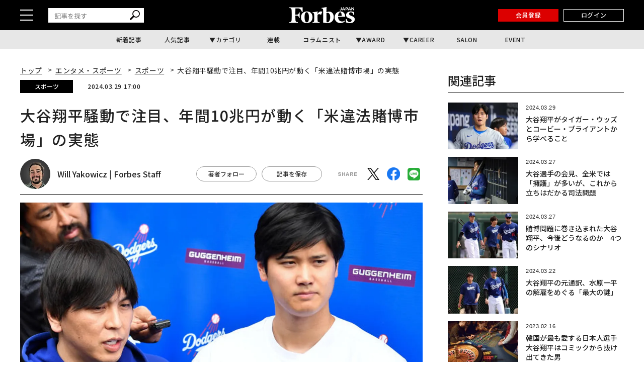

--- FILE ---
content_type: text/html; charset=UTF-8
request_url: https://forbesjapan.com/articles/detail/70021
body_size: 22313
content:
<!DOCTYPE html><html lang=ja><head prefix="og: http://ogp.me/ns# fb: http://ogp.me/ns/fb# website: http://ogp.me/ns/website#"><meta charset=UTF-8> <meta content="width=device-width, initial-scale=1.0" name=viewport><meta content="IE=edge" http-equiv=X-UA-Compatible><meta content=max-image-preview:large name=robots><meta content="telephone=no" name=format-detection><link href=https://static.forbesjapan.com/asset/favicon.ico rel="shortcut icon"><link href=https://forbesjapan.com/articles/detail/70021 rel=canonical><title>大谷翔平騒動で注目、年間10兆円が動く「米違法賭博市場」の実態 | Forbes JAPAN 公式サイト（フォーブス ジャパン）</title><meta content="大谷翔平騒動で注目、年間10兆円が動く「米違法賭博市場」の実態 | Forbes JAPAN 公式サイト（フォーブス ジャパン）" property=og:title><meta content=website property=og:type><meta content=https://images.forbesjapan.com/media/article/70021/images/main_image_8b0b588e00b09674ac42435f5be3b8139f3e4d71.jpg property=og:image><meta content=https://forbesjapan.com/articles/detail/70021 property=og:url><meta content=2024年のシーズン開幕を数日後に控えたロサンゼルス・ドジャースの大谷翔平選手は、1989年にピート・ローズが野球界から永久追放されて以降で最大の賭博スキャンダルに巻き込まれた。大谷の長年の通訳だった水原一平は、違法なブックメーカーの胴元で... property=og:description><meta content=1132003217202372 property=fb:app_id><meta content=summary_large_image name=twitter:card><meta content=2024年のシーズン開幕を数日後に控えたロサンゼルス・ドジャースの大谷翔平選手は、1989年にピート・ローズが野球界から永久追放されて以降で最大の賭博スキャンダルに巻き込まれた。大谷の長年の通訳だった水原一平は、違法なブックメーカーの胴元で... name=description><link href=/manifest.json rel=manifest><link href=//fonts.googleapis.com rel=dns-prefetch><link href=//fonts.gstatic.com rel=dns-prefetch><link href=//www.googletagmanager.com rel=dns-prefetch><link href=https://static.forbesjapan.com rel=dns-prefetch><link href=https://images.forbesjapan.com rel=dns-prefetch><link crossorigin="" href=//fonts.gstatic.com rel=preconnect><link href=//www.googletagmanager.com rel=preconnect><link as=script href=https://securepubads.g.doubleclick.net/tag/js/gpt.js rel=prefetch><link as=style href=https://static.forbesjapan.com/asset/frontend/dist/style-standard-common.bundle.css rel=prefetch><link as=style href=https://static.forbesjapan.com/asset/frontend/dist/style-standard-desktop.bundle.css rel=prefetch><link as=style href=https://static.forbesjapan.com/asset/frontend/dist/style-standard-smartphone.bundle.css rel=prefetch><link as=script href="https://www.googletagmanager.com/gtag/js?id=UA-23399050-3" rel=prefetch><link as=script href=https://static.forbesjapan.com/asset/frontend/dist/parts-standard.bundle.js rel=prefetch><link href=https://fonts.googleapis.com rel=preconnect><link crossorigin="" href=https://fonts.gstatic.com rel=preconnect><link as=style href="https://fonts.googleapis.com/css?family=Lato:700,900&display=swap" media=print onload="this.media='all'" rel=stylesheet><link as=style href="https://fonts.googleapis.com/css2?family=Roboto+Condensed:wght@400;700&display=swap" media=print onload="this.media='all'" rel=stylesheet><link href="https://fonts.googleapis.com/css2?family=Noto+Sans+JP:wght@100..900&display=swap" rel=stylesheet><link as=style href=https://static.forbesjapan.com/asset/frontend/dist/style-standard-common.bundle.css?20260123121953 rel=stylesheet><link as=style href=https://static.forbesjapan.com/asset/frontend/dist/style-standard-desktop.bundle.css?20260123121953 media="print and (max-width:768px), screen and (min-width:769px)" onload="this.media='screen and (min-width:769px)';" rel=stylesheet><link as=style href=https://static.forbesjapan.com/asset/frontend/dist/style-standard-smartphone.bundle.css?20260123121953 media="print and (min-width:769px), screen and (max-width:768px)" onload="this.media='screen and (max-width:768px)';" rel=stylesheet><script>var tp = window.tp || [];</script><script>(function(w,d,s,l,i){w[l]=w[l]||[];w[l].push({'gtm.start':
new Date().getTime(),event:'gtm.js'});var f=d.getElementsByTagName(s)[0],
j=d.createElement(s),dl=l!='dataLayer'?'&l='+l:'';j.async=true;j.src=
'https://www.googletagmanager.com/gtm.js?id='+i+dl;f.parentNode.insertBefore(j,f);
})(window,document,'script','dataLayer','GTM-K2BZS4J');</script><script async src="https://www.googletagmanager.com/gtag/js?id=UA-23399050-3"></script><script>window.dataLayer = window.dataLayer || [];
  function gtag(){dataLayer.push(arguments);}
  gtag('js', new Date());

  gtag('set', {    'content_group1': '北米',    'content_group2': 'スポーツ',    'content_group3': 'Will Yakowicz',    'content_group4': '翻訳記事',    'content_group5': '安井克至'});
gtag('config', 'UA-23399050-3');</script><script type=text/javascript>var googletag = googletag || {};
  googletag.cmd = googletag.cmd || [];
  (function() {
    var gads = document.createElement('script');
    gads.async = true;
    gads.type = 'text/javascript';
    var useSSL = 'https:' == document.location.protocol;
    gads.src = (useSSL ? 'https:' : 'http:') +
      '//securepubads.g.doubleclick.net/tag/js/gpt.js';
    var node = document.getElementsByTagName('script')[0];
    node.parentNode.insertBefore(gads, node);
  })();</script><script>googletag.cmd.push(function () {
  googletag.pubads().addEventListener('slotOnload', function (event) {
    window.dispatchEvent(new Event('resize'));
  });
});</script><script type=text/javascript>window.pbjs = window.pbjs || {};
  window.pbjs.que = window.pbjs.que || [];</script><script async src=https://flux-cdn.com/client/linkties/forbes.min.js></script><script type=text/javascript>window.googletag = window.googletag || {};
   window.googletag.cmd = window.googletag.cmd || [];</script><script async src=https://securepubads.g.doubleclick.net/tag/js/gpt.js></script><script type=text/javascript>window.fluxtag = {
        readyBids: {
            prebid: false,
            amazon: false,
            google: false
        },
        failSafeTimeout: 3000,
        isFn: function (object) {
            var _t = 'Function';
            var toString = Object.prototype.toString;
            return toString.call(object) === '[object ' + _t + ']';
        },
        launchAdServer: function () {
            if (!fluxtag.readyBids.prebid || !fluxtag.readyBids.amazon) {
                return;
            }
            fluxtag.requestAdServer();
        },
        requestAdServer: function () {
            if (!fluxtag.readyBids.google) {
                fluxtag.readyBids.google = true;
                googletag.cmd.push(function () {
                    if (!!(pbjs.setTargetingForGPTAsync) && fluxtag.isFn(pbjs.setTargetingForGPTAsync)) {
                        pbjs.que.push(function () {
                            pbjs.setTargetingForGPTAsync();
                        });
                    }
                    googletag.pubads().refresh();
                });
            }
        },
        renderAds: function (lines, failSafeTimeout) {
            googletag.cmd.push(function () {
                var failSafeTimeout = failSafeTimeout || window.fluxtag.failSafeTimeout;
                var bidRequestTimeout = (failSafeTimeout - 500) > 0 ? failSafeTimeout - 500 : failSafeTimeout;
                var refreshLines = [];
                var params = (function () {
                    // GAMを呼び出したかを確認にするフラグ
                    var readyBids = {
                        amazon: false,
                        google: false,
                        prebid: false,
                    };
                    var definedSlots = [];
                    var adsInfo = {
                        gpt: {
                            slots: [],
                            displayDivIds : [],
                        },
                        aps: {
                            slots: [],
                            divIds: [],
                        },
                        pb: {
                            divIds: []
                        }
                    };

                    googletag.pubads().getSlots().forEach(function (slot) {
                        // 既にdefineSlotされていた場合
                        definedSlots[slot.getSlotElementId()] = slot;
                    });

                    lines.forEach(function(line) {
                        var divId = line.divId;
                        
                        adsInfo.pb.divIds.push(divId);

                        refreshLines.push({
                            code: line.gpt.unitCode,
                            id: divId
                        });

                        if (definedSlots[divId]) {
                            adsInfo.gpt.slots.push(definedSlots[divId]);
                        } else {
                            var slot = googletag.defineSlot(line.gpt.unitCode, line.gpt.sizes, divId)
                                .addService(googletag.pubads());
                            
                            if (line.gpt.sizeMapping && line.gpt.sizeMapping.length > 0) {
                                var sizeMapping = googletag.sizeMapping();
                                line.gpt.sizeMapping.forEach(function(size) {
                                    sizeMapping.addSize(size[0], size[1]);
                                });
                                slot.defineSizeMapping(sizeMapping.build());
                            }
                            if (line.gpt.keyValues && line.gpt.keyValues.length > 0) {
                                line.gpt.keyValues.forEach(function(param) {
                                    slot.setTargeting(param.key, param.value);
                                });
                            }
                            adsInfo.gpt.slots.push(slot);
                            adsInfo.gpt.displayDivIds.push(divId);
                        }
                        
                        // TAM並走枠の場合
                        if (!!line.aps) {
                            adsInfo.aps.slots.push({
                                slotID: divId,
                                slotName: line.aps.slotName,
                                sizes: line.aps.sizes
                            });
                            adsInfo.aps.divIds.push(divId);
                        }
                    });
                    // APSの枠がない場合
                    if (adsInfo.aps.slots.length === 0) {
                        readyBids.amazon = true;
                    }
                    // Prebid、APSでオークション後に起動する関数 (GAMコール、広告Display)
                    var adServerSend = function () {
                        if (!readyBids.amazon || !readyBids.prebid) {
                            return;
                        }
                        if (!readyBids.google) {
                            readyBids.google = true;
                            adsInfo.gpt.displayDivIds.forEach(function(divId) {
                                googletag.display(divId);
                            });
                            if (!!(pbjs.setTargetingForGPTAsync) && fluxtag.isFn(pbjs.setTargetingForGPTAsync)) {
                                pbjs.que.push(function () {
                                    pbjs.setTargetingForGPTAsync(adsInfo.pb.divIds);
                                });
                            }
                            if (adsInfo.aps.slots.length > 0 && !!(window.apstag) && fluxtag.isFn(window.apstag.fetchBids)) {
                                window.apstag.setDisplayBids(adsInfo.aps.divIds);
                            }
                            googletag.pubads().refresh(adsInfo.gpt.slots);
                        }
                    };
                    // APSオークション後に起動する関数
                    var apsCallback = function () {
                        readyBids.amazon = true;
                        adServerSend();
                    };
                    // Prebidオークション後に起動する関数
                    var pbCallback = function () {
                        readyBids.prebid = true;
                        adServerSend();
                    };
                    // もしtimeout以内にPrebidが動作できなかった場合、最終的にGAMをコール
                    setTimeout(function () {
                        readyBids.amazon = true;
                        readyBids.prebid = true;
                        adServerSend();
                    }, failSafeTimeout);

                    return {
                        aps: {
                            slots: adsInfo.aps.slots,
                            callback: apsCallback,
                        },
                        prebid: {
                            callback: pbCallback,
                        }
                    };
                })();
                
                if (!!(window.pbFlux) && window.pbFlux.refresh && fluxtag.isFn(window.pbFlux.refresh)) {
                    // Prebid呼び出し
                    pbjs.que.push(function () {
                        window.pbFlux.refresh({
                            lines: refreshLines,
                            callback: params.prebid.callback,
                            timeout: bidRequestTimeout
                        });
                    });
                } else {
                    params.prebid.callback();
                }

                if (params.aps.slots.length > 0 && !!(window.apstag) && fluxtag.isFn(window.apstag.fetchBids)) {
                    // APS呼び出し
                    window.apstag.fetchBids({
                        slots: params.aps.slots,
                        timeout: bidRequestTimeout
                    }, function (bids) {
                        params.aps.callback();
                    });
                } else {
                    params.aps.callback();
                }
            });
        }
    };</script><script type=text/javascript>! function (a9, a, p, s, t, A, g) {
    if (a[a9]) return;

    function q(c, r) {
      a[a9]._Q.push([c, r])
    }
    a[a9] = {
      init: function () {
        q("i", arguments)
      },
      fetchBids: function () {
        q("f", arguments)
      },
      setDisplayBids: function () {},
      targetingKeys: function () {
        return []
      },
      _Q: []
    };
    A = p.createElement(s);
    A.async = !0;
    A.src = t;
    g = p.getElementsByTagName(s)[0];
    g.parentNode.insertBefore(A, g)
  }("apstag", window, document, "script", "//c.amazon-adsystem.com/aax2/apstag.js");
  apstag.init({
    pubID: '3676', //【注意】発行されたpubID
    adServer: 'googletag',
    bidTimeout: 1e3 // 【注意】環境に合わせて数値をご設定してください
  });</script><script type=text/javascript>googletag.cmd.push(function () {
    googletag.pubads().enableSingleRequest();
    googletag.pubads().disableInitialLoad();
    googletag.pubads().setTargeting('env', 'prd');
    googletag.enableServices();
  });</script><link href=https://cdn.webpush.jp/pwa/10001215/552fa254-cc47-4dad-9dd7-a4a11b5efc99/manifest.json rel=manifest><script crossorigin=anonymous src=https://tag.aticdn.net/piano-analytics.js></script><script async src=//widgets.outbrain.com/outbrain.js></script><script data-obct="" type=text/javascript>/** DO NOT MODIFY THIS CODE**/
  !function(_window, _document) {
    var OB_ADV_ID = '0068784908e043017bd4160ea3fee0713f';
    if (_window.obApi) {
      var toArray = function(object) {
        return Object.prototype.toString.call(object) === '[object Array]' ? object : [object];
      };
      _window.obApi.marketerId = toArray(_window.obApi.marketerId).concat(toArray(OB_ADV_ID));
      return;
    }
    var api = _window.obApi = function() {
      api.dispatch ? api.dispatch.apply(api, arguments) : api.queue.push(arguments);
    };
    api.version = '1.1';
    api.loaded = true;
    api.marketerId = OB_ADV_ID;
    api.queue = [];
    var tag = _document.createElement('script');
    tag.async = true;
    tag.src = '//amplify.outbrain.com/cp/obtp.js';
    tag.type = 'text/javascript';
    var script = _document.getElementsByTagName('script')[0];
    script.parentNode.insertBefore(tag, script);
  }(window, document);

  obApi('track', 'PAGE_VIEW');</script><script>// Composer & 計測基本JSタグ（本番用)
// ADブロッカー検出スクリプト
(function(d,c){
d.cookie="__adblocker=; expires=Thu, 01 Jan 1970 00:00:00 GMT; path=/";
var j=function(adblocker){
 var t=new Date;
 t.setTime(t.getTime()+60*5*1E3);
 d.cookie="__adblocker="+(adblocker?"true":"false")+"; expires="+t.toUTCString()+"; path=/";
};
var s=d.createElement(c);
s.async=true;
s.src="//www.npttech.com/advertising.js";
s.onerror=function(){j(true);};
var b=d.getElementsByTagName(c)[0];
b.parentNode.insertBefore(s,b);
})(document,"script");
// Composerスクリプト
(function(src){
var a=document.createElement("script");
a.type="text/javascript";
a.async=true;
a.src=src;
var b=document.getElementsByTagName("script")[0];
b.parentNode.insertBefore(a,b);
})("https://experience-ap.piano.io/xbuilder/experience/load?aid=fnvbQYyypj");</script><script>const SITE_TITLE = 'Forbes JAPAN 公式サイト（フォーブス ジャパン）';
const NS_ARTICLE = 'favoriteArticleList';
const NS_AUTHOR = 'favoriteAuthorList';
const NS_MEMBER = 'membershipInformation';
const NS_ARTICLE_LIST = 'viewedArticleList';
const KEY_MEMBER_KEY = 'memberKey';
const KEY_MEMBER_TOKEN = 'memberToken';
const KEY_MEMBER_TIME = 'memberAccessTime';
const KEY_MEMBER_COMMON_ID = 'memberCommonId';
const DEVICE_BREAK_POINT = 768;
const STATIC_BASE_URL = 'https://static.forbesjapan.com';
const WALL_DELETE_DATE = '1767193200';
const WALL_LIMIT = 20;</script><body><noscript><iframe height=0 src="https://www.googletagmanager.com/ns.html?id=GTM-K2BZS4J" style=display:none;visibility:hidden width=0></iframe></noscript> <header class=header><div class=header__top><div class=header__top-inner><div class=header__hamburger-btn><div class=header__hamburger-bars><span class=header__hamburger-bar></span> <span class=header__hamburger-bar></span><span class=header__hamburger-bar></span></div> </div> <div class="header__search sp-none"><form action=/articles/search method=GET><input id=keyword name=keyword placeholder=記事を探す type=text> <button class=search_button type=submit><img height=20 loading=lazy src=https://static.forbesjapan.com/asset/frontend/img/icon_search.svg width=20> </button></form> </div><div class=header__logo><a href=https://forbesjapan.com><img height=32 loading=lazy src=https://static.forbesjapan.com/asset/frontend/img/logo_main.png width=130></a> </div><div class=header__btns><div class="header__subscription on__login" style="display: none;"><a href=https://bit.ly/4bkPGe9 target=_blank>定期購読</a> </div> <div class="header__mypage on__login" style="display: none;"><a href=/mypage>マイページ</a> </div><div class="header__register no__login" style="display: none;"><a href="/auth/register?r=https%3A%2F%2Fforbesjapan.com%2Farticles%2Fdetail%2F70021">会員登録</a> </div><div class="header__login no__login" style="display: none;"><a href="/auth/login?r=https%3A%2F%2Fforbesjapan.com%2Farticles%2Fdetail%2F70021">ログイン</a> </div><div class="header__search-btn-form pc-none"><form action=/articles/search method=GET><input id=keyword name=keyword placeholder=記事を探す type=text> <button class=search_button type=submit><img height=20 loading=lazy src=https://static.forbesjapan.com/asset/frontend/img/icon_search.svg width=20></button></form> </div></div></div> </div> <div class=header__bottom><div class=gnav><ul class=gnav__list><li class=gnav__list-item><a href=/articles/latest>新着記事</a> <li class=gnav__list-item><a href=/articles/ranking>人気記事</a> <li class="gnav__list-item has-child"><a href=#>カテゴリ</a> <div class="gnav-child gnav-child_cate"><ul class=gnav-child__list><li class=gnav-child__list-item><a href=/category/business> ビジネス </a> <li class=gnav-child__list-item><a href=/category/startups> スタートアップ </a> <li class=gnav-child__list-item><a href=/category/technology> テクノロジー </a> <li class=gnav-child__list-item><a href=/category/science> サイエンス </a> <li class=gnav-child__list-item><a href=/category/economics> 経済・社会 </a> <li class=gnav-child__list-item><a href=/category/investing> マネー </a> <li class=gnav-child__list-item><a href=/category/career> キャリア・教育 </a> <li class=gnav-child__list-item><a href=/category/entertainment> エンタメ・スポーツ </a> <li class=gnav-child__list-item><a href=/category/art> アート・カルチャー </a> <li class=gnav-child__list-item><a href=/category/lifestyle> ライフスタイル </a> <li class=gnav-child__list-item><a href=/category/forbesglobal> Forbes Global </a> </ul> </div><li class=gnav__list-item><a href=/series>連載</a> <li class=gnav__list-item><a href=/author/columnists>コラムニスト</a> <li class="gnav__list-item has-child"><a href=#>AWARD</a> <div class="gnav-child gnav-child_award"><ul class=gnav-child__list><li class=gnav-child__list-item><a href=/30under30><p class=menu-img><img alt=award-alt-1 height=44 loading=lazy src="https://static.forbesjapan.com/asset/frontend/img/logo_menu_30.png?w=39" width=43> </p> <span class=menu-txt> 30 UNDER 30 </span></a> <li class=gnav-child__list-item><a href=https://forbesjapan.com/feat/womenaward2024/><p class=menu-img><img alt=award-alt-2 height=50 loading=lazy src="https://static.forbesjapan.com/asset/frontend/img/logo_menu_woman.png?w=39" width=39> </p> <span class=menu-txt> WOMAN AWARD </span></a> <li class=gnav-child__list-item><a href=/small_giants><p class=menu-img><img alt=award-alt-3 height=39 loading=lazy src="https://static.forbesjapan.com/asset/frontend/img/logo_menu_giants.png?w=39" width=30> </p> <span class=menu-txt> SMALL GIANTS AWARD </span></a> <li class=gnav-child__list-item><a href=https://forbesjapan.com/feat/rising_star/><p class=menu-img><img alt=award-alt-4 height=51 loading=lazy src="https://static.forbesjapan.com/asset/frontend/img/logo_menu_rising.png?w=39" width=49> </p> <span class=menu-txt> RISING STAR </span></a> </ul> </div><li class="gnav__list-item has-child"><a href=https://career.forbesjapan.com/>CAREER</a> <div class="gnav-child gnav-child_career"><div class=gnav-child__img><a href=https://career.forbesjapan.com/ rel=noreferrer target=_blank><img alt="" height=73 loading=lazy src="https://static.forbesjapan.com/asset/frontend/img/banner_menu.png?w=830" width=830></a></div> <ul class=gnav-child__list><li class=gnav-child__list-item><a href=/articles/detail/85870><p class=img><img alt="" loading=lazy src="https://images.forbesjapan.com/media/article/85870/images/list_image_cc3630ca13f2d1b6963aedacf82fde30ce7d2875.jpeg?w=363"> <p class=txt> 世界ブランドを日本の地でカタチにする──ローカルアーキテクトが紡ぐ、情緒的経営価値 </p></a> <li class=gnav-child__list-item><a href=/articles/detail/84572><p class=img><img alt="" loading=lazy src="https://images.forbesjapan.com/media/article/84572/images/main_image_37ff49791eb0cec4668567245db9b5537e62e817.jpg?w=363"> <p class=txt> 世界を舞台に、顧客の喜びを生む──フェアコンサルティングが描く「海外×キャリア」の新しいかたち </p></a> <li class=gnav-child__list-item><a href=/articles/detail/82089><p class=img><img alt="" loading=lazy src="https://images.forbesjapan.com/media/article/82089/images/list_image_753e86616748a75bf556d2021d4e8d6891615a19.jpg?w=363"> <p class=txt> 国内最大級の動物病院グループが誕生──M&amp;Aが拓いた持続可能な仕組みとは </p></a> <li class=gnav-child__list-item><a href=/articles/detail/81482><p class=img><img alt="" loading=lazy src="https://images.forbesjapan.com/media/article/81482/images/list_image_6abeee92bcb6347a21954befa98798391de2c833.jpg?w=363"> <p class=txt> 利益逆算で挑戦を続ける──価値と未来を切り拓くエレビスタの組織力 </p></a> </ul></div><li class=gnav__list-item><a href=https://forbesjapansalon.com/ target=_blank>SALON</a> <li class=gnav__list-item><a href=/event>EVENT</a> </ul> </div> </div></header><script type=application/ld+json>{
    "@context": "https://schema.org",
    "@type": "SiteNavigationElement",
    "hasPart": [
                        {
            "@type": "CollectionPage",
            "name": "新着記事",
            "url": "https://forbesjapan.com/articles/latest"
        },
                    {
            "@type": "CollectionPage",
            "name": "人気記事",
            "url": "https://forbesjapan.com/articles/ranking"
        },
                            {
            "@type": "CollectionPage",
            "name": "連載",
            "url": "https://forbesjapan.com/series"
        },
                    {
            "@type": "CollectionPage",
            "name": "コラムニスト",
            "url": "https://forbesjapan.com/author/columnists"
        },
                                    {
            "@type": "CollectionPage",
            "name": "SALON",
            "url": "https://forbesjapansalon.com/"
        },
                    {
            "@type": "CollectionPage",
            "name": "EVENT",
            "url": "https://forbesjapan.com/event"
        },
                {
            "@type": "CollectionPage",
            "name": "ビジネス",
            "url": "https://forbesjapan.com/category/business"
        },            {
            "@type": "CollectionPage",
            "name": "スタートアップ",
            "url": "https://forbesjapan.com/category/startups"
        },            {
            "@type": "CollectionPage",
            "name": "テクノロジー",
            "url": "https://forbesjapan.com/category/technology"
        },            {
            "@type": "CollectionPage",
            "name": "サイエンス",
            "url": "https://forbesjapan.com/category/science"
        },            {
            "@type": "CollectionPage",
            "name": "経済・社会",
            "url": "https://forbesjapan.com/category/economics"
        },            {
            "@type": "CollectionPage",
            "name": "マネー",
            "url": "https://forbesjapan.com/category/investing"
        },            {
            "@type": "CollectionPage",
            "name": "キャリア・教育",
            "url": "https://forbesjapan.com/category/career"
        },            {
            "@type": "CollectionPage",
            "name": "エンタメ・スポーツ",
            "url": "https://forbesjapan.com/category/entertainment"
        },            {
            "@type": "CollectionPage",
            "name": "アート・カルチャー",
            "url": "https://forbesjapan.com/category/art"
        },            {
            "@type": "CollectionPage",
            "name": "ライフスタイル",
            "url": "https://forbesjapan.com/category/lifestyle"
        },            {
            "@type": "CollectionPage",
            "name": "Forbes Global",
            "url": "https://forbesjapan.com/category/forbesglobal"
        }        ]
}</script><header class="header header_fixed"><div class=header__top><div class=header__top-inner><div class=header__hamburger-btn><div class=header__hamburger-bars><span class=header__hamburger-bar></span> <span class=header__hamburger-bar></span><span class=header__hamburger-bar></span></div> </div> <div class="header__search sp-none"><form action=/articles/search method=GET><input id=keyword name=keyword placeholder=記事を探す type=text> <button class=search_button type=submit><img height=20 loading=lazy src=https://static.forbesjapan.com/asset/frontend/img/icon_search.svg width=20></button></form> </div><div class=header__logo><a href=https://forbesjapan.com><img height=32 loading=lazy src=https://static.forbesjapan.com/asset/frontend/img/logo_main.png width=130></a> </div><div class=header__btns><div class="header__subscription on__login" style="display: none;"><a href=https://bit.ly/4bkPGe9 target=_blank>定期購読</a> </div> <div class="header__mypage on__login" style="display: none;"><a href=/mypage>マイページ</a> </div><div class="header__register no__login" style="display: none;"><a href="/auth/register?r=https%3A%2F%2Fforbesjapan.com%2Farticles%2Fdetail%2F70021">会員登録</a> </div><div class="header__login no__login" style="display: none;"><a href="/auth/login?r=https%3A%2F%2Fforbesjapan.com%2Farticles%2Fdetail%2F70021">ログイン</a> </div></div></div> </div> <div class=header__bottom><div class=gnav><ul class=gnav__list><li class=gnav__list-item><a href=/articles/latest>新着記事</a> <li class=gnav__list-item><a href=/articles/ranking>人気記事</a> <li class="gnav__list-item has-child"><a href=#>カテゴリ</a> <div class="gnav-child gnav-child_cate"><ul class=gnav-child__list><li class=gnav-child__list-item><a href=/category/business> ビジネス </a> <li class=gnav-child__list-item><a href=/category/startups> スタートアップ </a> <li class=gnav-child__list-item><a href=/category/technology> テクノロジー </a> <li class=gnav-child__list-item><a href=/category/science> サイエンス </a> <li class=gnav-child__list-item><a href=/category/economics> 経済・社会 </a> <li class=gnav-child__list-item><a href=/category/investing> マネー </a> <li class=gnav-child__list-item><a href=/category/career> キャリア・教育 </a> <li class=gnav-child__list-item><a href=/category/entertainment> エンタメ・スポーツ </a> <li class=gnav-child__list-item><a href=/category/art> アート・カルチャー </a> <li class=gnav-child__list-item><a href=/category/lifestyle> ライフスタイル </a> <li class=gnav-child__list-item><a href=/category/forbesglobal> Forbes Global </a> </ul> </div><li class=gnav__list-item><a href=/series>連載</a> <li class=gnav__list-item><a href=/author/columnists>コラムニスト</a> <li class="gnav__list-item has-child"><a href=#>AWARD</a> <div class="gnav-child gnav-child_award"><ul class=gnav-child__list><li class=gnav-child__list-item><a href=/30under30><p class=menu-img><img alt=award-alt-1 height=44 loading=lazy src="https://static.forbesjapan.com/asset/frontend/img/logo_menu_30.png?w=60" width=43> </p> <span class=menu-txt> 30 UNDER 30 </span></a> <li class=gnav-child__list-item><a href=https://forbesjapan.com/feat/womenaward2024/><p class=menu-img><img alt=award-alt-2 height=50 loading=lazy src="https://static.forbesjapan.com/asset/frontend/img/logo_menu_woman.png?w=60" width=39> </p> <span class=menu-txt> WOMAN AWARD </span></a> <li class=gnav-child__list-item><a href=/small_giants><p class=menu-img><img alt=award-alt-3 height=39 loading=lazy src="https://static.forbesjapan.com/asset/frontend/img/logo_menu_giants.png?w=60" width=30> </p> <span class=menu-txt> SMALL GIANTS AWARD </span></a> <li class=gnav-child__list-item><a href=https://forbesjapan.com/feat/rising_star/><p class=menu-img><img alt=award-alt-4 height=51 loading=lazy src="https://static.forbesjapan.com/asset/frontend/img/logo_menu_rising.png?w=60" width=49> </p> <span class=menu-txt> RISING STAR </span></a> </ul> </div><li class="gnav__list-item has-child"><a href=https://career.forbesjapan.com/>CAREER</a> <div class="gnav-child gnav-child_career"><div class=gnav-child__img><a href=https://career.forbesjapan.com/ rel=noreferrer target=_blank><img alt="" height=73 loading=lazy src="https://static.forbesjapan.com/asset/frontend/img/banner_menu.png?w=830" width=830></a></div> <ul class=gnav-child__list><li class=gnav-child__list-item><a href=/articles/detail/85870><p class=img><img alt="" loading=lazy src="https://images.forbesjapan.com/media/article/85870/images/list_image_cc3630ca13f2d1b6963aedacf82fde30ce7d2875.jpeg?w=200"> <p class=txt> 世界ブランドを日本の地でカタチにする──ローカルアーキテクトが紡ぐ、情緒的経営価値 </p></a> <li class=gnav-child__list-item><a href=/articles/detail/84572><p class=img><img alt="" loading=lazy src="https://images.forbesjapan.com/media/article/84572/images/main_image_37ff49791eb0cec4668567245db9b5537e62e817.jpg?w=200"> <p class=txt> 世界を舞台に、顧客の喜びを生む──フェアコンサルティングが描く「海外×キャリア」の新しいかたち </p></a> <li class=gnav-child__list-item><a href=/articles/detail/82089><p class=img><img alt="" loading=lazy src="https://images.forbesjapan.com/media/article/82089/images/list_image_753e86616748a75bf556d2021d4e8d6891615a19.jpg?w=200"> <p class=txt> 国内最大級の動物病院グループが誕生──M&amp;Aが拓いた持続可能な仕組みとは </p></a> <li class=gnav-child__list-item><a href=/articles/detail/81482><p class=img><img alt="" loading=lazy src="https://images.forbesjapan.com/media/article/81482/images/list_image_6abeee92bcb6347a21954befa98798391de2c833.jpg?w=200"> <p class=txt> 利益逆算で挑戦を続ける──価値と未来を切り拓くエレビスタの組織力 </p></a> </ul></div><li class=gnav__list-item><a href=https://forbesjapansalon.com/>SALON</a> <li class=gnav__list-item><a href=/event>EVENT</a> </ul> </div> </div></header><div class=side-nav><div class=side-nav__inner><div class="header__search pc-none"><form action=/articles/search method=GET><input id=keyword name=keyword placeholder=記事を探す type=text> <button class=search_button type=submit><img height=20 loading=lazy src=https://static.forbesjapan.com/asset/frontend/img/icon_search.svg width=20> </button></form> </div> <div class=side-nav-menu><div class=side-nav-menu__inner><ul class=side-nav-menu-list><li class=side-nav-menu-list__item><a href=/category/business>ビジネス</a> <div class=side-nav-menu-list-sublist-wrap><ul class=side-nav-menu-list-sublist><li class=side-nav-menu-list-sublist__item><a href=/category/business_ceos>CEOs</a> <li class=side-nav-menu-list-sublist__item><a href=/category/business_management>経営・戦略</a> <li class=side-nav-menu-list-sublist__item><a href=/category/business_marketing>マーケティング</a> <li class=side-nav-menu-list-sublist__item><a href=/category/business_startup>新規事業</a> <li class=side-nav-menu-list-sublist__item><a href=/category/business_succession>事業継承</a> <li class=side-nav-menu-list-sublist__item><a href=/category/business_sustainability>サステナビリティ</a> </ul> </div> <li class=side-nav-menu-list__item><a href=/category/startups>スタートアップ</a> <div class=side-nav-menu-list-sublist-wrap><ul class=side-nav-menu-list-sublist><li class=side-nav-menu-list-sublist__item><a href=/category/startups_entrepreneur>起業家</a> <li class=side-nav-menu-list-sublist__item><a href=/category/startups_domestic>国内</a> <li class=side-nav-menu-list-sublist__item><a href=/category/startups_overseas>海外</a> <li class=side-nav-menu-list-sublist__item><a href=/category/startups_vc>VC</a> <li class=side-nav-menu-list-sublist__item><a href=/category/startups_ecosystem>エコシステム</a> </ul> </div><li class=side-nav-menu-list__item><a href=/category/technology>テクノロジー</a> <div class=side-nav-menu-list-sublist-wrap><ul class=side-nav-menu-list-sublist><li class=side-nav-menu-list-sublist__item><a href=/category/technology_blockchain>ブロックチェーン</a> <li class=side-nav-menu-list-sublist__item><a href=/category/technology_ai>AI</a> <li class=side-nav-menu-list-sublist__item><a href=/category/technology_mobility>モビリティ</a> <li class=side-nav-menu-list-sublist__item><a href=/category/technology_product>製品</a> <li class=side-nav-menu-list-sublist__item><a href=/category/technology_service>サービス</a> </ul> </div><li class=side-nav-menu-list__item><a href=/category/science>サイエンス</a> <div class=side-nav-menu-list-sublist-wrap><ul class=side-nav-menu-list-sublist><li class=side-nav-menu-list-sublist__item><a href=/category/science_space>宇宙</a> <li class=side-nav-menu-list-sublist__item><a href=/category/science_healthcare>ヘルスケア</a> <li class=side-nav-menu-list-sublist__item><a href=/category/science_bio>バイオ</a> <li class=side-nav-menu-list-sublist__item><a href=/category/science_environment>気候・環境</a> </ul> </div><li class=side-nav-menu-list__item><a href=/category/economics>経済・社会</a> <div class=side-nav-menu-list-sublist-wrap><ul class=side-nav-menu-list-sublist><li class=side-nav-menu-list-sublist__item><a href=/category/economics_politics>政治</a> <li class=side-nav-menu-list-sublist__item><a href=/category/economics_economy>経済</a> <li class=side-nav-menu-list-sublist__item><a href=/category/economics_domestic>国内</a> <li class=side-nav-menu-list-sublist__item><a href=/category/economics_north-america>北米</a> <li class=side-nav-menu-list-sublist__item><a href=/category/economics_asia>アジア</a> <li class=side-nav-menu-list-sublist__item><a href=/category/economics_europe>欧州</a> <li class=side-nav-menu-list-sublist__item><a href=/category/economics_other>その他</a> </ul> </div><li class=side-nav-menu-list__item><a href=/category/investing>マネー</a> <div class=side-nav-menu-list-sublist-wrap><ul class=side-nav-menu-list-sublist><li class=side-nav-menu-list-sublist__item><a href=/category/investing_market>マーケット</a> <li class=side-nav-menu-list-sublist__item><a href=/category/investing_crypto-assets>暗号資産</a> <li class=side-nav-menu-list-sublist__item><a href=/category/investing_asset-management>資産運用</a> <li class=side-nav-menu-list-sublist__item><a href=/category/investing_insurance>保険</a> <li class=side-nav-menu-list-sublist__item><a href=/category/investing_richlist>リッチリスト</a> </ul> </div><li class=side-nav-menu-list__item><a href=/category/career>キャリア・教育</a> <div class=side-nav-menu-list-sublist-wrap><ul class=side-nav-menu-list-sublist><li class=side-nav-menu-list-sublist__item><a href=/category/career_career-plan>キャリア</a> <li class=side-nav-menu-list-sublist__item><a href=/category/career_leadership>リーダーシップ</a> <li class=side-nav-menu-list-sublist__item><a href=/category/career_working-style>働き方</a> <li class=side-nav-menu-list-sublist__item><a href=/category/career_education>教育</a> <li class=side-nav-menu-list-sublist__item><a href=/category/career_diversity-Inclusion>D&I</a> </ul> </div><li class=side-nav-menu-list__item><a href=/category/entertainment>エンタメ・スポーツ</a> <div class=side-nav-menu-list-sublist-wrap><ul class=side-nav-menu-list-sublist><li class=side-nav-menu-list-sublist__item><a href=/category/entertainment_music>音楽</a> <li class=side-nav-menu-list-sublist__item><a href=/category/entertainment_movie>映画</a> <li class=side-nav-menu-list-sublist__item><a href=/category/entertainment_sports>スポーツ</a> </ul> </div><li class=side-nav-menu-list__item><a href=/category/art>アート・カルチャー</a> <div class=side-nav-menu-list-sublist-wrap><ul class=side-nav-menu-list-sublist><li class=side-nav-menu-list-sublist__item><a href=/category/art_aesthetic>アート</a> <li class=side-nav-menu-list-sublist__item><a href=/category/art_culture>カルチャー</a> <li class=side-nav-menu-list-sublist__item><a href=/category/art_books>ブック</a> </ul> </div><li class=side-nav-menu-list__item><a href=/category/lifestyle>ライフスタイル</a> <div class=side-nav-menu-list-sublist-wrap><ul class=side-nav-menu-list-sublist><li class=side-nav-menu-list-sublist__item><a href=/category/lifestyle_living>暮らし</a> <li class=side-nav-menu-list-sublist__item><a href=/category/lifestyle_health>健康</a> <li class=side-nav-menu-list-sublist__item><a href=/category/lifestyle_travel>旅</a> <li class=side-nav-menu-list-sublist__item><a href=/category/lifestyle_fashion>ファッション</a> <li class=side-nav-menu-list-sublist__item><a href=/category/lifestyle_gourmet>食＆酒</a> <li class=side-nav-menu-list-sublist__item><a href=/category/lifestyle_cars>車</a> <li class=side-nav-menu-list-sublist__item><a href=/category/lifestyle_watches>時計</a> </ul> </div><li class=side-nav-menu-list__item><a href=/category/forbesglobal>Forbes Global</a> <div class=side-nav-menu-list-sublist-wrap><ul class=side-nav-menu-list-sublist><li class=side-nav-menu-list-sublist__item><a href=/category/forbesglobal_france>France</a> <li class=side-nav-menu-list-sublist__item><a href=/category/forbesglobal_Italia>Italia</a> <li class=side-nav-menu-list-sublist__item><a href=/category/forbesglobal_India>India</a> </ul> </div></ul> </div> </div><div class=side-nav-submenu><div class=side-nav-submenu__inner><ul class=side-nav-submenu-list><li class=side-nav-submenu-list__item><a href=/30under30>30 UNDER 30</a> <li class=side-nav-submenu-list__item><a href=/small_giants>SMALL GIANTS</a><li class=side-nav-submenu-list__item><a href=https://forbesjapan.com/feat/rising_star/>RISING STAR</a><li class=side-nav-submenu-list__item><a href=https://forbesjapan.com/feat/womenaward2024/>WOMEN</a> <li class=side-nav-submenu-list__item><a href=/series>連載</a><li class=side-nav-submenu-list__item><a href=/category/brandvoice>BRAND VOICE・Paid Program</a> <li class="side-nav-submenu-list__career side-nav-submenu-list__item"><a href=https://career.forbesjapan.com/ target=_blank>Forbes JAPAN CAREER・Paid Program</a><li class=side-nav-submenu-list__item><a href=https://forbesjapansalon.com/ target=_blank>SALON</a><li class="side-nav-submenu-list__item side-nav-submenu-list__item_last"><a href=/magazine/list/forbesjapan>最新号のご紹介</a> </ul> <ul class="side-nav-submenu-sns sp-none"><li class=side-nav-submenu-sns__item><a href=https://www.facebook.com/forbesjapan rel="noopener noreferrer" target=_blank><img alt=facebook height=26 loading=lazy src=https://static.forbesjapan.com/asset/frontend/img/icon_facebook.png width=26></a> <li class=side-nav-submenu-sns__item><a href=https://twitter.com/forbesjapan rel="noopener noreferrer" target=_blank><img alt=Xのリンクアイコン height="" loading=lazy src=https://static.forbesjapan.com/asset/frontend/img/icon_twitter-x_white.png width=24></a> <li class=side-nav-submenu-sns__item><a href=https://www.instagram.com/forbesjapan/ rel="noopener noreferrer" target=_blank><img alt=Instagram height=25 loading=lazy src=https://static.forbesjapan.com/asset/frontend/img/icon_instagram.png width=25></a> <li class=side-nav-submenu-sns__item><a href=https://line.me/R/ti/p/%40oa-forbesjapan rel="noopener noreferrer" target=_blank><img alt=LINE height=25 loading=lazy src=https://static.forbesjapan.com/asset/frontend/img/icon_line.png width=25></a> <li class=side-nav-submenu-sns__item><a href=https://www.youtube.com/channel/UCNqh_t77RbTQiWFjY_cwm_g rel="noopener noreferrer" target=_blank><img alt=YouTube height=22 loading=lazy src=https://static.forbesjapan.com/asset/frontend/img/icon_youtube.png width=31></a> </ul></div> </div><div class="pc-none side-nav-footer"><div class=side-nav-footer__inner><div class=side-nav-footer-logo><a href=https://forbesjapan.com><img alt=forbes loading=lazy src=https://static.forbesjapan.com/asset/frontend/img/logo_footer.png></a> </div> <div class=side-nav-footer-sns><ul class=side-nav-footer-sns__list><li class=side-nav-footer-sns__item><a href=https://www.facebook.com/forbesjapan rel="noopener noreferrer" target=_blank><img alt=facebook height=29 loading=lazy src=https://static.forbesjapan.com/asset/frontend/img/icon_facebook.png width=29></a> <li class=side-nav-footer-sns__item><a href=https://twitter.com/forbesjapan rel="noopener noreferrer" target=_blank><img alt=Xのリンクアイコン height="" loading=lazy src=https://static.forbesjapan.com/asset/frontend/img/icon_twitter-x_white.png width=24></a> <li class=side-nav-footer-sns__item><a href=https://www.instagram.com/forbesjapan/ rel="noopener noreferrer" target=_blank><img alt=Instagram height=28 loading=lazy src=https://static.forbesjapan.com/asset/frontend/img/icon_instagram.png width=28></a> <li class=side-nav-footer-sns__item><a href=https://line.me/R/ti/p/%40oa-forbesjapan rel="noopener noreferrer" target=_blank><img alt=LINE height=28 loading=lazy src=https://static.forbesjapan.com/asset/frontend/img/icon_line.png width=28></a> <li class=side-nav-footer-sns__item><a href=https://www.youtube.com/channel/UCNqh_t77RbTQiWFjY_cwm_g rel="noopener noreferrer" target=_blank><img alt=YouTube height=24 loading=lazy src=https://static.forbesjapan.com/asset/frontend/img/icon_youtube.png width=34></a> </ul> </div><div class=side-nav-footer-link><ul class=side-nav-footer-link__list><li class=side-nav-footer-link__item><a href=/news/list>お知らせ</a> <li class=side-nav-footer-link__item><a href=https://linkties.com/company/ rel=noreferrer target=_blank>会社概要</a> <li class=side-nav-footer-link__item><a href=https://forbesjapan.com/feat/ceo_conference/>イベント</a> <li class=side-nav-footer-link__item><a href=https://forbesjapan.com/feat/advertising/>広告掲載</a> <li class=side-nav-footer-link__item><a href=https://linkties.com/careers/ rel=noreferrer target=_blank>採用情報</a> <li class=side-nav-footer-link__item><a href=/page/privacy>個人情報保護方針</a> <li class=side-nav-footer-link__item><a href=https://linkties-holdings.com/contact/ rel=noreferrer target=_blank>お問い合わせ</a> </ul> </div><div class=side-nav-footer-copyright><p class=side-nav-footer-copyright__txt>(c) linkties Co., Ltd. Under license from Forbes.com LLC&trade; All rights reserved. </div></div> </div></div> </div><script defer src=/asset/frontend/js/set-ga-param-header.js></script><div class=ias-container id=ias-container><div class=ias-item id=articleContainer-70021><div class="ad-gate ad-gate-pc sp-none"><div class="ad-gate-pc__center ad-pc adFrame1301"><div id=dipalyId-697394da7b67d style="min-height: 250px; text-align: center;"><script>if (window.innerWidth > 768) {
(function() {
    var lines = [
        {
            divId: 'dipalyId-697394da7b67d',
            gpt: {
                unitCode: '/122817434/HP_970x250_1st',
                sizes: [
                    [1230,250],[970, 250], [728, 90], [1, 1]
                ]
            }
        }
    ];
    window.fluxtag.renderAds(lines, window.fluxtag.failSafeTimeout);
})();
}</script> </div></div> </div> <div class=cont><div class=cont-left><div class=breadcrumb><ol class=breadcrumb__list><li class=breadcrumb__item><a href=/>トップ</a><li class=breadcrumb__item><a href=/category/entertainment>エンタメ・スポーツ</a><li class=breadcrumb__item><a href=/category/entertainment_sports>スポーツ</a><li class=breadcrumb__item><span>大谷翔平騒動で注目、年間10兆円が動く「米違法賭博市場」の実態</span></ol></div><script type=application/ld+json>{"@context": "http://schema.org","@type": "BreadcrumbList","itemListElement": [{
  "@type": "ListItem",
  "position": 1,
  "item": {
    "@id": "https://forbesjapan.com/",
    "name": "トップ"
  }
},{
  "@type": "ListItem",
  "position": 2,
  "item": {
    "@id": "https://forbesjapan.com/category/entertainment",
    "name": "エンタメ・スポーツ"
  }
},{
  "@type": "ListItem",
  "position": 3,
  "item": {
    "@id": "https://forbesjapan.com/category/entertainment_sports",
    "name": "スポーツ"
  }
},{
  "@type": "ListItem",
  "position": 4,
  "item": {
    "@id": "https://forbesjapan.com/articles/detail/70021",
    "name": "大谷翔平騒動で注目、年間10兆円が動く「米違法賭博市場」の実態"
  }
}]}</script> <section class=article-detail><div class=article-detail-head><div class=meta><p class="cate sp-none"><a href=/category/entertainment_sports> スポーツ </a> <p class=date>2024.03.29 17:00</div> <h1 class=article-tit>大谷翔平騒動で注目、年間10兆円が動く「米違法賭博市場」の実態</h1><div class=article-detail-head__bottom><div class=author><div class="author__img sp-none"><a href=/author/detail/1418><img alt="" loading=lazy src="https://images.forbesjapan.com/media/author/1418/images/c57de5ec48d8132c3afc3a4dd15f6d02.jpg?w=120"> </a> </div> <div class=author__txt><p class=name><a href=/author/detail/1418> Will Yakowicz | Forbes Staff </a> </div></div> <div class="follow-btns sp-none"><p class=follow-btns__btn><span class=js-favorite-author data-article_id=70021 data-author_id=1418>著者フォロー</span> <p class=follow-btns__btn id=saveArticle_70021><span class=js-favorite-article data-article_id=70021>記事を保存</span> </div><div class="sns-icons sp-none"><div class=sns-icons__tit><img alt="" height=8 loading=lazy src=https://static.forbesjapan.com/asset/frontend/img/logo_share.png width=38> </div> <ul class=sns-icons__list><li class=sns-icons__item><a href="http://twitter.com/share?text=%E5%A4%A7%E8%B0%B7%E7%BF%94%E5%B9%B3%E9%A8%92%E5%8B%95%E3%81%A7%E6%B3%A8%E7%9B%AE%E3%80%81%E5%B9%B4%E9%96%9310%E5%85%86%E5%86%86%E3%81%8C%E5%8B%95%E3%81%8F%E3%80%8C%E7%B1%B3%E9%81%95%E6%B3%95%E8%B3%AD%E5%8D%9A%E5%B8%82%E5%A0%B4%E3%80%8D%E3%81%AE%E5%AE%9F%E6%85%8B+%7C+Forbes+JAPAN+%E5%85%AC%E5%BC%8F%E3%82%B5%E3%82%A4%E3%83%88%EF%BC%88%E3%83%95%E3%82%A9%E3%83%BC%E3%83%96%E3%82%B9+%E3%82%B8%E3%83%A3%E3%83%91%E3%83%B3%EF%BC%89&url=https://forbesjapan.com/articles/detail/70021" id=twitter rel="noopener noreferrer" target=_blank><img alt=Xのリンクアイコン height="" loading=lazy src="https://static.forbesjapan.com/asset/frontend/img/icon_twitter-x.png?w=30" width=24> </a> <li class=sns-icons__item><a href="https://www.facebook.com/share.php?u=https://forbesjapan.com/articles/detail/70021" id=facebook rel="noopener noreferrer" target=_blank><img alt=facebook height=26 loading=lazy src="https://static.forbesjapan.com/asset/frontend/img/icon_facebook.png?w=30" width=26> </a> <li class=sns-icons__item><a href=http://line.me/R/msg/text/?%E5%A4%A7%E8%B0%B7%E7%BF%94%E5%B9%B3%E9%A8%92%E5%8B%95%E3%81%A7%E6%B3%A8%E7%9B%AE%E3%80%81%E5%B9%B4%E9%96%9310%E5%85%86%E5%86%86%E3%81%8C%E5%8B%95%E3%81%8F%E3%80%8C%E7%B1%B3%E9%81%95%E6%B3%95%E8%B3%AD%E5%8D%9A%E5%B8%82%E5%A0%B4%E3%80%8D%E3%81%AE%E5%AE%9F%E6%85%8B+%7C+Forbes+JAPAN+%E5%85%AC%E5%BC%8F%E3%82%B5%E3%82%A4%E3%83%88%EF%BC%88%E3%83%95%E3%82%A9%E3%83%BC%E3%83%96%E3%82%B9+%E3%82%B8%E3%83%A3%E3%83%91%E3%83%B3%EF%BC%89%0D%0Ahttps://forbesjapan.com/articles/detail/70021 id=line rel="noopener noreferrer" target=_blank><img alt=LINE height=25 loading=lazy src="https://static.forbesjapan.com/asset/frontend/img/icon_line.png?w=30" width=25> </a> </ul></div></div></div> <div class="pc-none piano-properties-section sp-none"><span class=piano-main-category data-piano-main-category=エンタメ・スポーツ></span> <span class=piano-article-categories data-piano-article-categories=北米></span><span class=piano-article-editor data-piano-article-editor=安井克至></span><span class=piano-character-count data-piano-character-count=3188></span><span class=piano-article-type data-piano-article-type=翻訳記事></span></div><div class="article-detail-img sp-none"><div class=img><img alt="" loading=lazy src="https://images.forbesjapan.com/media/article/70021/images/main_image_8b0b588e00b09674ac42435f5be3b8139f3e4d71.jpg?w=1200"></div> <p class=caption>Brian Rothmuller/Icon Sportswire via Getty Images</div><div class="article-detail-img pc-none sp-none"><div class=img><img alt="" loading=lazy src="https://images.forbesjapan.com/media/article/70021/images/main_image_8b0b588e00b09674ac42435f5be3b8139f3e4d71.jpg?w=800"></div> <p class=caption>Brian Rothmuller/Icon Sportswire via Getty Images</div><div class="article-wall-wrap article-wall-wrap70021"><div class="ad sp-none"><div class="ad-pc ad70021 adFrame1304 article-detail-txt-img"><div id=dipalyId-697394da7b748 style="min-height: 250px; text-align: center;"><script>if (window.innerWidth > 768) {
(function() {
    var lines = [
        {
            divId: 'dipalyId-697394da7b748',
            gpt: {
                unitCode: '/122817434/Forbes_PC_300x250_inline',
                sizes: [
                    [300, 250], [300, 170]
                ]
            }
        }
    ];
    window.fluxtag.renderAds(lines, window.fluxtag.failSafeTimeout);
})();
}</script> </div></div> </div> <div class="article-detail-txt detail"><div class=article-content70021><div class=cXenseParse> 2024年のシーズン開幕を数日後に控えたロサンゼルス・ドジャースの大谷翔平選手は、1989年にピート・ローズが野球界から永久追放されて以降で最大の賭博スキャンダルに巻き込まれた。<br class=paragraph><br>大谷の長年の通訳だった水原一平は、違法なブックメーカーの胴元であるマシュー・ボウヤーへの賭博の借金返済のために、大谷の口座から450万ドル（約6億8000万円）を大谷の同意を得ずに送金したとされている。スポーツ賭博は米国の38州で合法だが、カリフォルニア州では非合法だ。<br><br><a href=https://forbesjapan.com/articles/detail/69877>水原は3月20日にドジャースから解雇</a>され、米内国歳入庁（IRS）とメジャーリーグ（MLB）がそれぞれこの件を調査している。<br><br>カリフォルニア州サン・ファン・キャピストラーノの220万ドルの家に妻と子どもたちと住むボウヤーは、ラスベガスの巨大カジノのリゾート・ワールドで大金を賭けるハイローラーとして知られていた。<br class=paragraph><div class="inRead2 sp-none"><div class="ad-pc ad70021 adFrame1310 inReadAd"><div id=dipalyId-697394da7bc41 style="text-align: center;"><script>if (window.innerWidth > 768) {
(function() {
    var lines = [
        {
            divId: 'dipalyId-697394da7bc41',
            gpt: {
                unitCode: '/122817434/PC_Teads_1x1',
                sizes: [
                    [1, 1]
                ]
            }
        }
    ];
    window.fluxtag.renderAds(lines, window.fluxtag.failSafeTimeout);
})();
}</script> </div></div></div><br>ボウヤーがどれほどの規模でブックメーカーをしていたかは不明だが、彼の弁護士のダイアン・バスは、彼が違法なブックメーカーをしていたことを認めている。「10月の家宅捜索以来、彼はこのような行為をやめています」と彼女は述べている。<br><br>バスは、彼女のクライアントが罪に問われることを予期しており、連邦政府と起訴前交渉を行っている。「私たちは連邦検事に、この事件を解決したいと進言しています。ボウヤーは、彼らがどのような訴追を行おうとも、争うつもりはありません」<br> <div class=article-detail-box><div class=article-detail-box__label><span>SEE<br>ALSO</span></div> <a href=https://forbesjapan.com/article/detail/69968><div class=article-detail-box__img><p class=img><img alt="" loading=lazy src=https://images.forbesjapan.com/media/article/69968/images/main_image_2b811e9e053d7df9225342862f3d467837cfb423.jpg> </div> <div class=article-detail-box__body><p class=article-detail-box__cate>エンタメ・スポーツ &gt; スポーツ <p class=article-detail-box__txt>賭博問題に巻き込まれた大谷翔平、今後どうなるのか　4つのシナリオ</div></a></div> 水原の解雇のニュースが報じられてから数日後の25日、大谷は新しい通訳を伴って記者会見を開き、野球やあらゆるスポーツに賭けたことも、故意にブックメーカーに送金したこともないと疑惑を明確に否定した。<br><br>水原がどのようにして大谷の銀行口座にアクセスしたのか、なぜ大谷や彼の資金を管理する人々が数百万ドルもの大金が消えたこと気づかなかったのかは不明だ。また、合法的なスポーツ賭博がこれほど普及しているにもかかわらず、なぜノミ屋を利用するのだろうかという疑問も残る。その答えには450万ドル以上の価値がある。<br> </div> </div> </div><div class=article-detail-btn-wrap><div class=article-detail-btn><a href=/articles/detail/70021/page2><span>次ページ ＞</span> <span>640億ドルの違法賭博市場</span></a> </div> </div><div class=articles-list-pager><ul class="articles-list-pager__list js-pagerSeparate" data-current=1 data-last=3 data-showpages-pc=5 data-showpages-sp=5><li class="active articles-list-pager__item" data-pagenum=1><a href=/articles/detail/70021>1</a> <li class=articles-list-pager__item data-pagenum=2><a href=/articles/detail/70021/page2>2</a><li class=articles-list-pager__item data-pagenum=3><a href=/articles/detail/70021/page3>3</a><li class="articles-list-pager__item next" data-pagenum=2><a href=/articles/detail/70021/page2></a></ul> </div><div class=article-detail-translater><p class=article-detail-translater__txt> 編集＝上田裕資 </div><div id=end-of-article style=height:1px;></div><section class=section-article-detail_magazine><div class=article-detail-magazine><div class="article-detail-magazine__overlay sp-none"><img alt="" loading=lazy src=https://static.forbesjapan.com/asset/frontend/img/top/bg_top_magazine_pc.png> </div> <div class="article-detail-magazine__overlay pc-none"><img alt="" loading=lazy src=https://static.forbesjapan.com/asset/frontend/img/top/bg_top_magazine_sp.png> </div><div class=article-detail-magazine__inner><div class="img-wrap sp-none"><a href="https://www.amazon.co.jp/Forbes-JAPAN-%E3%83%95%E3%82%A9%E3%83%BC%E3%83%96%E3%82%B9%E3%82%B8%E3%83%A3%E3%83%91%E3%83%B3-CREATORS-2026%E5%B9%B43%E6%9C%88%E5%8F%B7/dp/B0GCJRLRJG/ref=sr_1_6?crid=3DTYDJXLNE7II&amp;dib=eyJ2IjoiMSJ9.YiS0u1ZrBBRPendFQ1zz0eU9FbAGdB70" target=_blank><div class=img><img alt="" height=160 loading=lazy src="https://images.forbesjapan.com/media/magazine/202/images/image_09c757bb5df03bc18745333492caf8e39f741b4c.jpg?w=120" width=120> </div> </a> </div> <div class="sp-none txt-box"><div class=btns><p class=tit>2026年3月号発売中</p> <a class=btn href="https://www.amazon.co.jp/Forbes-JAPAN-%E3%83%95%E3%82%A9%E3%83%BC%E3%83%96%E3%82%B9%E3%82%B8%E3%83%A3%E3%83%91%E3%83%B3-CREATORS-2026%E5%B9%B43%E6%9C%88%E5%8F%B7/dp/B0GCJRLRJG/ref=sr_1_6?crid=3DTYDJXLNE7II&amp;dib=eyJ2IjoiMSJ9.YiS0u1ZrBBRPendFQ1zz0eU9FbAGdB70" target=_blank>最新号の購入はこちらから</a><a class=btn href=https://bit.ly/4bkPGe9 target=_blank>定期購読のお申し込み</a></div> </div><div class="main-section pc-none"><div class=img-wrap><a href="https://www.amazon.co.jp/Forbes-JAPAN-%E3%83%95%E3%82%A9%E3%83%BC%E3%83%96%E3%82%B9%E3%82%B8%E3%83%A3%E3%83%91%E3%83%B3-CREATORS-2026%E5%B9%B43%E6%9C%88%E5%8F%B7/dp/B0GCJRLRJG/ref=sr_1_6?crid=3DTYDJXLNE7II&amp;dib=eyJ2IjoiMSJ9.YiS0u1ZrBBRPendFQ1zz0eU9FbAGdB70" target=_blank><div class=img><img alt="" height=160 loading=lazy src="https://images.forbesjapan.com/media/magazine/202/images/image_09c757bb5df03bc18745333492caf8e39f741b4c.jpg?w=120" width=120> </div> </a> </div> <div class=txt-box><div class=btns><p class="pc-none tit">2026年3月号発売中</p> <a class=btn href="https://www.amazon.co.jp/Forbes-JAPAN-%E3%83%95%E3%82%A9%E3%83%BC%E3%83%96%E3%82%B9%E3%82%B8%E3%83%A3%E3%83%91%E3%83%B3-CREATORS-2026%E5%B9%B43%E6%9C%88%E5%8F%B7/dp/B0GCJRLRJG/ref=sr_1_6?crid=3DTYDJXLNE7II&amp;dib=eyJ2IjoiMSJ9.YiS0u1ZrBBRPendFQ1zz0eU9FbAGdB70" target=_blank>最新号の購入はこちらから</a><a class=btn href=https://bit.ly/4bkPGe9 target=_blank>定期購読のお申し込み</a></div> </div></div></div></div> </section><section class="pc-none section-sp-related"><div class=sp-related-tit><h2 class=sp-related-tit__txt>関連記事</h2> </div> <div class=sp-related-list><ul class=sp-related-list__list><li class=sp-related-list__item><a href=/articles/detail/70004><p class=tit>大谷翔平がタイガー・ウッズとコービー・ブライアントから学べること</p> </a> <li class=sp-related-list__item><a href=/articles/detail/69969><p class=tit>大谷選手の会見、全米では「擁護」が多いが、これから立ちはだかる司法問題</p> </a> <li class=sp-related-list__item><a href=/articles/detail/69968><p class=tit>賭博問題に巻き込まれた大谷翔平、今後どうなるのか　4つのシナリオ</p> </a> <li class=sp-related-list__item><a href=/articles/detail/69877><p class=tit>大谷翔平の元通訳、水原一平の解雇をめぐる「最大の謎」</p> </a> <li class=sp-related-list__item><a href=/articles/detail/61014><p class=tit>韓国が最も愛する日本人選手 大谷翔平はコミックから抜け出てきた男</p> </a> </ul> </div></section><div class=article-detail-tag><p class=article-detail-tag__tit>タグ： <ul class=article-detail-tag__list><li class=article-detail-tag__item><a href=/tag/detail/gambling>カジノ/ギャンブル/賭博</a> <li class=article-detail-tag__item><a href=/tag/detail/shohei_otani>大谷翔平</a><li class=article-detail-tag__item><a href=/tag/detail/nfl>NFL</a><li class=article-detail-tag__item><a href=/tag/detail/mlb>大リーグ/メジャーリーグ/MLB</a><li class=article-detail-tag__item><a href=/tag/detail/america>アメリカ</a><li class=article-detail-tag__item><a href=/tag/detail/baseball>野球</a><li class=article-detail-tag__item><a href=/tag/detail/sports>スポーツ</a></ul></div><div class="article-detail-follow follow_us"><p class=article-detail-follow__tit>FOLLOW US <ul class=article-detail-follow__list><li class=article-detail-follow__item><a href=https://twitter.com/forbesjapan rel="noopener noreferrer" target=_blank><img alt=Xのリンクアイコン height="" loading=lazy src=https://static.forbesjapan.com/asset/frontend/img/icon_twitter-x.png width=24></a> <li class=article-detail-follow__item><a href=https://www.facebook.com/forbesjapan rel="noopener noreferrer" target=_blank><img alt=facebook height=26 loading=lazy src=https://static.forbesjapan.com/asset/frontend/img/icon_facebook.png width=26></a> <li class=article-detail-follow__item><a href=https://line.me/R/ti/p/%40oa-forbesjapan rel="noopener noreferrer" target=_blank><img alt=LINE height=25 loading=lazy src=https://static.forbesjapan.com/asset/frontend/img/icon_line.png width=25></a> <li class=article-detail-follow__item><a href=https://www.instagram.com/forbesjapan/ rel="noopener noreferrer" target=_blank><img alt=Instagram height=25 loading=lazy src=https://static.forbesjapan.com/asset/frontend/img/icon_instagram.png width=25></a> </ul><p class=article-detail-follow__txt>Forbes JAPANの最新のニュースをお届けします</div><script>if (window.matchMedia && window.matchMedia('(max-width: 768px)').matches) {
                let followUs = document.querySelectorAll('.follow_us') ?? null;
                if (followUs) {
                    followUs.forEach(element => {
                        element.remove();
                    });
                }
            }</script><div class=article-detail-ad><div class="ad ad-sp ad70021 adFrame2306"><div class=ad-head__tit><span>advertisement</span></div> <div id=dipalyId-697394da7be49 style="min-height: 250px; text-align: center;"><script>if (window.innerWidth <= 768) {
(function() {
    var lines = [
        {
            divId: 'dipalyId-697394da7be49',
            gpt: {
                unitCode: '/122817434/Forbes_SP_bottom_300x250',
                sizes: [
                    [300, 250], [336, 280], [320, 180], [1, 1]
                ]
            }
        }
    ];
    window.fluxtag.renderAds(lines, window.fluxtag.failSafeTimeout);
})();
}</script> </div><!-- 
<style>
body .ad-head {
margin-top: 0 !important;
}
</style>
<div id="dipalyId-697394da7be49" class="ad-head-gate">
	<script>if (window.innerWidth <= 768) {
		googletag.cmd.push(function() {
			var slot = googletag.defineSlot('/122817434/Forbes_SP_bottom_300x250', [[300, 250], [336, 280], [320, 180], [1, 1]], 'dipalyId-697394da7be49').addService(googletag.pubads());
			googletag.pubads().enableSingleRequest();
			googletag.pubads().disableInitialLoad();
			googletag.enableServices();
			googletag.display('dipalyId-697394da7be49');
			googletag.pubads().refresh([slot]);
		});
	}</script>
</div> --></div> </div><div class="article-wall article-wall70021" style="display: none;"><p class=article-wall__tit>続きを読むには、会員登録（無料）が必要です <p class=article-wall__txt>無料会員に登録すると、すべての記事が読み放題。<br>著者フォローなど便利な機能、限定プレゼントのご案内も！<div class=article-wall__btn><ul><li><a class=btn href="/auth/register?r=https%3A%2F%2Fforbesjapan.com%2Farticles%2Fdetail%2F70021" style="background-color:#0086cb; border:none;"><span>いますぐ登録する</span> </a> </ul> </div><p class=article-wall__link>会員の方は<a href="/auth/login?r=https%3A%2F%2Fforbesjapan.com%2Farticles%2Fdetail%2F70021">ログイン</a></div><div class="continue continue70021" style="display: none;"><div class=cont-btn><a href="/articles/detail/70021?read_more=1">続きを見る</a> </div> </div></div><div class="ad ad-pd-none ad-sp ad-sp-under-button ad70021 adFrame2302"><div id=dipalyId-697394da7bd01 style="min-height: 250px; text-align: center;"><script>if (window.innerWidth <= 768) {
(function() {
    var lines = [
        {
            divId: 'dipalyId-697394da7bd01',
            gpt: {
                unitCode: '/122817434/SP_ForbesJAPAN300x250',
                sizes: [
                    [300, 250], [336, 280], [320, 180], [1, 1], [300, 300]
                ]
            }
        }
    ];
    window.fluxtag.renderAds(lines, window.fluxtag.failSafeTimeout);
})();
}</script> </div> <!-- 
<style>
body .ad-head {
margin-top: 0 !important;
}
</style>
<div id="dipalyId-697394da7bd01" class="ad-head-gate">
	<script>if (window.innerWidth <= 768) {
		googletag.cmd.push(function() {
			var slot = googletag.defineSlot('/122817434/SP_ForbesJAPAN300x250', [[300, 250], [336, 280], [320, 180], [1, 1]], 'dipalyId-697394da7bd01').addService(googletag.pubads());
			googletag.pubads().enableSingleRequest();
			googletag.pubads().disableInitialLoad();
			googletag.enableServices();
			googletag.display('dipalyId-697394da7bd01');
			googletag.pubads().refresh([slot]);
		});
	}</script>
</div> --></div><div class="article-detail-register no__login" style="display: none;"><div class=article-detail-register__body><p class=article-detail-register__tit>無料のメールマガジンに登録 </div> <div class=article-detail-register__btn><a href="/auth/register?r=https%3A%2F%2Fforbesjapan.com%2Farticles%2Fdetail%2F70021" rel="noopener noreferrer" target=_blank>無料登録</a> </div></div></section><div class=article-detail-list><section class=section-brandvoice><div class=brandvoice-tit><h2 class=brandvoice-tit__txt><img alt=ForbesBrandVoice loading=lazy src=https://static.forbesjapan.com/asset/frontend/img/top/tit_brandvoice.png width=150> </h2> </div> <div class="articles-list articles-list_col4"><ul class=articles-list__list><li class=articles-list__item><a href=/articles/detail/87472><div class=img><img alt="" loading=lazy src="https://images.forbesjapan.com/media/article/87472/images/main_image_d9789f764b4d2ff47041bfeef8a1477fd6b249d9.jpg?w=180"> </div> <p class=tit>「個の物語を起点とする」事業成長──ビタブリッドジャパンが証明する“共感の力”</p></a> <li class=articles-list__item><a href=/articles/detail/89359><div class=img><img alt="" loading=lazy src="https://images.forbesjapan.com/media/article/89359/images/main_image_51ada2ca564147594940284d68f0095af7f8806a.jpg?w=180"> </div> <p class=tit>「クリエイティブを経営にインストールせよ」ファミリーマートとコクヨが挑むビジネスとデザインの融合</p></a> <li class=articles-list__item><a href=/articles/detail/87141><div class=img><img alt="" loading=lazy src="https://images.forbesjapan.com/media/article/87141/images/main_image_141b04684e59e7b7764154fdc9f7eb0b6d11cff7.jpg?w=180"> </div> <p class=tit>女性起業家の挑戦を讃える「ヴーヴ・クリコ ボールド ウーマン アワード 2025」受賞者が決定</p></a> <li class=articles-list__item><a href=/articles/detail/87188><div class=img><img alt="" loading=lazy src="https://images.forbesjapan.com/media/article/87188/images/main_image_b6f1d53586841d70131eaec77cd2a978927e260c.jpg?w=180"> </div> <p class=tit>戦略立案から実装支援まで、MUFGが伴走──力覚が伝わるロボットで医療を変える「リバーフィールド」</p></a> <li class=articles-list__item><a href=/articles/detail/83550><div class=img><img alt="" loading=lazy src="https://images.forbesjapan.com/media/article/83550/images/main_image_2086679da288e60b2f8ebd10e55fe7d740469e00.jpg?w=180"> </div> <p class=tit>国境も性別も超えて、バーチャルヒューマンとともにフラットな世界をつくる〜フロンティア精神の体現者たち 〜</p></a> <li class=articles-list__item><a href=/articles/detail/88100><div class=img><img alt="" loading=lazy src="https://images.forbesjapan.com/media/article/88100/images/main_image_4f881cf35e6711ff7fa74cb66460a7da8e8907f3.jpeg?w=180"> </div> <p class=tit>変化の時代を生き抜く成長エンジンをつくる ――アデコの「2030成長戦略」と「未来対応型人財」の重要性とは</p></a> <li class=articles-list__item><a href=/articles/detail/87832><div class=img><img alt="" loading=lazy src="https://images.forbesjapan.com/media/article/87832/images/main_image_a8924f7d7ae752c13c3280b5dcf309be3e349bc1.jpg?w=180"> </div> <p class=tit>売上120%増を実現。創業200年の老舗菓子店が挑んだ「副業プロ人材」との協業</p></a> <li class=articles-list__item><a href=/articles/detail/89333><div class=img><img alt="" loading=lazy src="https://images.forbesjapan.com/media/article/89333/images/main_image_42fc3706061b508e8cd54579632d2bcdbb9ebf73.jpg?w=180"> </div> <p class=tit>麗しきひとの身支度</p></a> <li class=articles-list__item><a href=/articles/detail/87831><div class=img><img alt="" loading=lazy src="https://images.forbesjapan.com/media/article/87831/images/main_image_da11ac7d4997bec5655fa141de2dce4fe41e7fb2.jpg?w=180"> </div> <p class=tit>経営者に寄り添った銀行サービスを。SMBC×シンプレクスが挑んだ「Trunk」開発の裏側</p></a> <li class=articles-list__item><a href=/articles/detail/87925><div class=img><img alt="" loading=lazy src="https://images.forbesjapan.com/media/article/87925/images/main_image_c9057e41cdf549c50f492f842562be9edde529bf.jpg?w=180"> </div> <p class=tit>成功の裏側にある「運命的な出会い」〜社会の基盤を変える起業家2人が明かした、急成長の軌跡</p></a> <li class=articles-list__item><a href=/articles/detail/87194><div class=img><img alt="" loading=lazy src="https://images.forbesjapan.com/media/article/87194/images/main_image_f871ff8d32d608d4430eaf0ad6098a470262283e.jpg?w=180"> </div> <p class=tit>Ferrari Tech Talent──跳ね馬を整備するという選択肢に出会う</p></a> <li class=articles-list__item><a href=/articles/detail/89005><div class=img><img alt="" loading=lazy src="https://images.forbesjapan.com/media/article/89005/images/main_image_e99149c665b9dac96bb847d8b7c7917f26a72487.jpg?w=180"> </div> <p class=tit>混迷の時代にこそ問われる、未来を見通す力 ベイリー・ギフォードが実践する長期投資術の本質</p></a> <li class=articles-list__item><a href=/articles/detail/89068><div class=img><img alt="" loading=lazy src="https://images.forbesjapan.com/media/article/89068/images/main_image_bd6506502410b5856d1fc98e48ea7f68ced21aae.jpg?w=180"> </div> <p class=tit>上へ、下へ、人が巡る“美食の塔”「D-Scape 神田鍛冶町」がつくる、大切な人との景色</p></a> <li class=articles-list__item><a href=/articles/detail/87875><div class=img><img alt="" loading=lazy src="https://images.forbesjapan.com/media/article/87875/images/main_image_c10b8591d58887f5463c1a342bff3f70aabacf3f.jpg?w=180"> </div> <p class=tit>選んだ道を正解にする――英語コーチングで市場を切り拓いた起業家の信念 〜フロンティア精神の体現者たち〜</p></a> <li class=articles-list__item><a href=/articles/detail/86385><div class=img><img alt="" loading=lazy src="https://images.forbesjapan.com/media/article/86385/images/main_image_af3e6d7e4212b274b6e2badee2aedf5d1c6dadcb.jpg?w=180"> </div> <p class=tit>深刻化する地方の人材不足に福音をもたらすローコード開発</p></a> <li class=articles-list__item><a href=/articles/detail/87368><div class=img><img alt="" loading=lazy src="https://images.forbesjapan.com/media/article/87368/images/main_image_970824f12e318b83e97c4cebd96b815129c28d16.jpg?w=180"> </div> <p class=tit>PEUGEOT 3008と、銘酒IWAが生まれる富山を探訪 ―― Executive Car Club Vol.1 Report ――</p></a> <li class=articles-list__item><a href=/articles/detail/88397><div class=img><img alt="" loading=lazy src="https://images.forbesjapan.com/media/article/88397/images/main_image_8c42432cc0ffd94bc53610688aa7001bc3e97c35.jpg?w=180"> </div> <p class=tit>四国の若手IT人材が集結、地元企業に挑む！産官学“銀”で歩む地方イノベーター創出の道</p></a> <li class=articles-list__item><a href=/articles/detail/88869><div class=img><img alt="" loading=lazy src="https://images.forbesjapan.com/media/article/88869/images/main_image_c0476c89309dc1598d5444c443133339ceac044c.jpg?w=180"> </div> <p class=tit>利益の先にあるもの──インテグリティを貫く経営者たち　「EY アントレプレナー・オブ・ザ・イヤー 2025 ジャパン」の表彰セレモニー</p></a> <li class=articles-list__item><a href=/articles/detail/89331><div class=img><img alt="" loading=lazy src="https://images.forbesjapan.com/media/article/89331/images/main_image_da57217b5d9406b5d287ebca9e07fd440f5fe409.jpg?w=180"> </div> <p class=tit>艶やかな夜にむけて─連載 Forbes JAPAN CIRCLE 30</p></a> </ul> </div></section> <div class=article-detail-ad><div class="ad ad-pc ad70021 adFrame1307"><div id=dipalyId-697394da7b8dc style="min-height: 250px; text-align: center;"><script>if (window.innerWidth > 768) {
(function() {
    var lines = [
        {
            divId: 'dipalyId-697394da7b8dc',
            gpt: {
                unitCode: '/122817434/Forbes_PC_Underarticle_300x250_L',
                sizes: [
                    [300, 250]
                ]
            }
        }
    ];
    window.fluxtag.renderAds(lines, window.fluxtag.failSafeTimeout);
})();
}</script> </div></div> <div class="ad ad-pc ad70021 adFrame1308"><div id=dipalyId-697394da7b9a8 style="min-height: 250px; text-align: center;"><script>if (window.innerWidth > 768) {
(function() {
    var lines = [
        {
            divId: 'dipalyId-697394da7b9a8',
            gpt: {
                unitCode: '/122817434/Forbes_PC_Underarticle_300x250_R',
                sizes: [
                    [300, 250]
                ]
            }
        }
    ];
    window.fluxtag.renderAds(lines, window.fluxtag.failSafeTimeout);
})();
}</script> </div></div></div><section class="section-recommend sp-none"><div class=OUTBRAIN data-ob-template=CustomTemplate data-src=https://forbesjapan.com/articles/detail/70021 data-widget-id=AR_1></div> </section></div></div> <div class=cont-right><div class="ad-pc ad-side ad70021 adFrame1302"><div id=dipalyId-697394da7baa8 style="min-height: 250px; text-align: center;"><script>if (window.innerWidth > 768) {
(function() {
    var lines = [
        {
            divId: 'dipalyId-697394da7baa8',
            gpt: {
                unitCode: '/122817434/ForbesJAPAN_300x600',
                sizes: [
                    [300, 250], [300, 600], [300, 300], [160, 600]
                ]
            }
        }
    ];
    window.fluxtag.renderAds(lines, window.fluxtag.failSafeTimeout);
})();
}</script> </div></div> <section class="section-side-related sp-none"><div class=side-cont-tit><p class=side-cont-tit__txt>関連記事 </div> <div class="side-articles-list side-articles-list_col2-1"><ul class=side-articles-list__list><li class=side-articles-list__item><a href=/articles/detail/70004><div class=img-wrap><p class=img><img alt="" loading=lazy src="https://images.forbesjapan.com/media/article/70004/images/main_image_9cd17593c340240b3a3dd131994e1656f442e970.jpg?w=180"> </div> <div class=txt-box><p class=date>2024.03.29 <p class=tit>大谷翔平がタイガー・ウッズとコービー・ブライアントから学べること</div></a> <li class=side-articles-list__item><a href=/articles/detail/69969><div class=img-wrap><p class=img><img alt="" loading=lazy src="https://images.forbesjapan.com/media/article/69969/images/main_image_7cd812a688351b6bd2024628dfc5cb6473650603.jpg?w=180"> </div> <div class=txt-box><p class=date>2024.03.27 <p class=tit>大谷選手の会見、全米では「擁護」が多いが、これから立ちはだかる司法問題</div></a> <li class=side-articles-list__item><a href=/articles/detail/69968><div class=img-wrap><p class=img><img alt="" loading=lazy src="https://images.forbesjapan.com/media/article/69968/images/main_image_2b811e9e053d7df9225342862f3d467837cfb423.jpg?w=180"> </div> <div class=txt-box><p class=date>2024.03.27 <p class=tit>賭博問題に巻き込まれた大谷翔平、今後どうなるのか　4つのシナリオ</div></a> <li class=side-articles-list__item><a href=/articles/detail/69877><div class=img-wrap><p class=img><img alt="" loading=lazy src="https://images.forbesjapan.com/media/article/69877/images/main_image_31bb60d00d379a541b89ebb0bb4ebb7ef258c203.jpg?w=180"> </div> <div class=txt-box><p class=date>2024.03.22 <p class=tit>大谷翔平の元通訳、水原一平の解雇をめぐる「最大の謎」</div></a> <li class=side-articles-list__item><a href=/articles/detail/61014><div class=img-wrap><p class=img><img alt="" loading=lazy src="https://images.forbesjapan.com/media/article/61014/images/main_image_54f82c9d446ab2f0eb2875b8e62da210ef32e853.jpg?w=180"> </div> <div class=txt-box><p class=date>2023.02.16 <p class=tit>韓国が最も愛する日本人選手 大谷翔平はコミックから抜け出てきた男</div></a> </ul> </div></section><div class="ad-pc ad-side ad70021 adFrame1303"><div id=dipalyId-697394da7bf58 style="min-height: 250px; text-align: center;"><script>if (window.innerWidth > 768) {
(function() {
    var lines = [
        {
            divId: 'dipalyId-697394da7bf58',
            gpt: {
                unitCode: '/122817434/ForbesJAPAN/ForbesJAPAN_article_right_2nd',
                sizes: [
                    [300, 250],[300, 300]
                ]
            }
        }
    ];
    window.fluxtag.renderAds(lines, window.fluxtag.failSafeTimeout);
})();
}</script> </div></div><section class="section-ranking sp-none"><div class=side-cont-tit><p class=side-cont-tit__txt>人気記事 </div> <div class=side-ranking><ul class=side-ranking__list><li class=side-ranking__item><a href=/articles/detail/89453><div class=img-wrap><p class=img><img alt="" loading=lazy src="https://images.forbesjapan.com/media/article/89453/images/main_image_b28b289aa167d99f6ba97ce36336e02bac89a448.jpg?w=100"> </div> <div class=txt-box><p class=date>2026.01.21 <p class=tit>痩せるホルモンを増やす高野豆腐の仕組みを信州大学が解明</div></a> <li class=side-ranking__item><a href=/articles/detail/90033><div class=img-wrap><p class=img><img alt="" loading=lazy src="https://images.forbesjapan.com/media/article/90033/images/main_image_898026125abea1882679fcba5784ab4b4b8af306.jpg?w=100"> </div> <div class=txt-box><p class=date>2026.01.21 <p class=tit>「日本の国債危機」を世界の投資家が警戒、40年債利回りが初の4％超え</div></a> <li class=side-ranking__item><a href=/articles/detail/90146><div class=img-wrap><p class=img><img alt="" loading=lazy src="https://images.forbesjapan.com/media/article/90146/images/main_image_b72ab94f08b139cab659bdb20fd5c152eeb77efc.jpg?w=100"> </div> <div class=txt-box><p class=date>2026.01.22 <p class=tit>株価が低迷する任天堂、Nintendo Switch 2の「不確実性」に直面</div></a> <li class=side-ranking__item><a href=/articles/detail/90128><div class=img-wrap><p class=img><img alt="" loading=lazy src="https://images.forbesjapan.com/media/article/90128/images/main_image_02bcab37161b61f71ea733c5b33c9750fbe419f5.jpeg?w=100"> </div> <div class=txt-box><p class=date>2026.01.21 <p class=tit>心理学者が明かす、カップルのケンカを劇的に減らす第一の方法</div></a> <li class=side-ranking__item><a href=/articles/detail/90129><div class=img-wrap><p class=img><img alt="" loading=lazy src="https://images.forbesjapan.com/media/article/90129/images/main_image_c72ded5ff70f7b9fbf598c64af04782d76ca42d2.jpeg?w=100"> </div> <div class=txt-box><p class=date>2026.01.21 <p class=tit>なぜ1月は心が離れたように感じるのか？心理学者が語る科学的根拠</div></a> </ul> <div class="side-cont-btn side-cont-btn_black side-cont-btn_noarrow"><a href=/articles/ranking>もっと見る</a> </div></div></section><div class="ad-pc ad-side ad70021 adFrame1309"><div id=dipalyId-697394da7bb7a style="min-height: 250px; text-align: center;"><script>if (window.innerWidth > 768) {
(function() {
    var lines = [
        {
            divId: 'dipalyId-697394da7bb7a',
            gpt: {
                unitCode: '/122817434/ForbesJAPAN/ForbesJAPAN_article_right_3rd',
                sizes: [
                    [300, 250]
                ]
            }
        }
    ];
    window.fluxtag.renderAds(lines, window.fluxtag.failSafeTimeout);
})();
}</script> </div></div><section class="section-side-trend sp-none"><div class=_popIn_pc_trend data-url=https://forbesjapan.com/articles/detail/70021></div> </section></div></div><div class=js-pagination-data style="display: none;"><span class=js-has-page data-has-page=""></span> <span class=js-boosted data-boosted=""></span><span class=js-members-only data-members-only=members-only></span><span class=js-article-title data-article-id=70021>大谷翔平騒動で注目、年間10兆円が動く「米違法賭博市場」の実態</span><span class=js-article-type data-article-type=1></span></div></div> <ul class=pagination><li class=js-pagination-next><a href="/articles/detail/83550?n=1&amp;e=70021"></a> </ul></div><script type=application/ld+json>{
    "@context": "https://schema.org",
    "@type": "NewsArticle",
    "mainEntityOfPage": {
        "@type": "WebPage",
        "@id": "https://forbesjapan.com/articles/detail/70021"
    },
    "headline": "大谷翔平騒動で注目、年間10兆円が動く「米違法賭博市場」の実態 | Forbes JAPAN 公式サイト（フォーブス ジャパン）",
    "image": [
        "https://images.forbesjapan.com/media/article/70021/images/main_image_8b0b588e00b09674ac42435f5be3b8139f3e4d71.jpg"
    ],
    "datePublished": "2024/03/29 17:00",
    "dateModified": "",
    "author": {
        "@type": "Person",
        "name": "Will Yakowicz",
        "url": "https://forbesjapan.com/author/detail/1418"
    },
        "publisher": {
        "@type": "Organization",
        "name": "リンクタイズ株式会社",
        "logo": {
            "@type": "ImageObject",
            "url": "https://linkties.com/common/img/common/head_logo_norm.png"
        }
    },
    "description": "2024年のシーズン開幕を数日後に控えたロサンゼルス・ドジャースの大谷翔平選手は、1989年にピート・ローズが野球界から永久追放されて以降で最大の賭博スキャンダルに巻き込まれた。大谷の長年の通訳だった水原一平は、違法なブックメーカーの胴元で..."
    ,"isAccessibleForFree": "False",
    "hasPart": {
        "@type": "WebPageElement",
        "isAccessibleForFree": "False",
        "cssSelector" : ".paywall"
    }
}</script><script defer src=/asset/frontend/js/set-ga-param-article.js></script><br><br> <footer class=footer><div class="footer__top sp-none"><div class=footer-link><ul class=footer-link__list><li class=footer-link__item><a href=/news/list>お知らせ</a> <li class=footer-link__item><a href=https://linkties.com/company/ rel=noreferrer target=_blank>会社概要</a> <li class=footer-link__item><a href=https://forbesjapan.com/feat/ceo_conference/>イベント</a> <li class=footer-link__item><a href=https://forbesjapan.com/feat/advertising/>広告掲載</a> <li class=footer-link__item><a href=https://linkties.com/careers/ rel=noreferrer target=_blank>採用情報</a> <li class=footer-link__item><a href=/page/privacy>個人情報保護方針</a> <li class=footer-link__item><a href=https://linkties-holdings.com/contact/ rel=noreferrer target=_blank>お問い合わせ</a> </ul> </div> </div> <div class=footer__bottom><div class=footer-sns><ul class=footer-sns__list><li class=footer-sns__item><a href=https://www.facebook.com/forbesjapan rel="noopener noreferrer" target=_blank><img alt=facebook height=29 loading=lazy src=https://static.forbesjapan.com/asset/frontend/img/icon_facebook.png width=29> </a> <li class=footer-sns__item><a href=https://twitter.com/forbesjapan id=footerTwitterIcon rel="noopener noreferrer" target=_blank><img alt=Xのリンクアイコン height="" loading=lazy src=https://static.forbesjapan.com/asset/frontend/img/icon_twitter-x_white.png width=24> </a> <li class=footer-sns__item><a href=https://www.instagram.com/forbesjapan/ rel="noopener noreferrer" target=_blank><img alt=Instagram height=28 loading=lazy src=https://static.forbesjapan.com/asset/frontend/img/icon_instagram.png width=28> </a> <li class=footer-sns__item><a href=https://line.me/R/ti/p/%40oa-forbesjapan rel="noopener noreferrer" target=_blank><img alt=LINE height=28 loading=lazy src=https://static.forbesjapan.com/asset/frontend/img/icon_line.png width=28> </a> <li class=footer-sns__item><a href=https://www.youtube.com/channel/UCNqh_t77RbTQiWFjY_cwm_g rel="noopener noreferrer" target=_blank><img alt=YouTube height=24 loading=lazy src=https://static.forbesjapan.com/asset/frontend/img/icon_youtube.png width=34> </a> </ul> </div> <div class="footer-link-sp pc-none"><ul class=footer-link-sp__list><li class=footer-link-sp__item><a href=/news/list>お知らせ</a> <li class=footer-link-sp__item><a href=https://linkties.com/company/ rel=noreferrer target=_blank>会社概要</a> <li class=footer-link-sp__item><a href=https://forbesjapan.com/feat/ceo_conference/>イベント</a> <li class=footer-link-sp__item><a href=https://forbesjapan.com/feat/advertising/>広告掲載</a> <li class=footer-link-sp__item><a href=https://linkties.com/careers/ rel=noreferrer target=_blank>採用情報</a> <li class=footer-link-sp__item><a href=/page/privacy>個人情報保護方針</a> <li class=footer-link-sp__item><a href=https://linkties-holdings.com/contact/ rel=noreferrer target=_blank>お問い合わせ</a> </ul> </div><div class=footer__copyright><p class=txt>(c) linkties Co., Ltd. Under license from Forbes.com LLC&trade; All rights reserved. </div><div class=footer__logo><a href=/><img alt=forbes loading=lazy src=https://static.forbesjapan.com/asset/frontend/img/logo_footer.png></a> </div></div></footer><style>.footer .footer-sns__item:nth-of-type(2) #footerTwitterIcon img {
        width: 24px !important;
        height: auto !important;
    }</style><script src=https://static.forbesjapan.com/asset/frontend/dist/parts-standard.bundle.js?20260123121953></script><script>$(function () {
        const loginObject = {
            loginDisplay: function () {
                $('.no__login').hide();
                $('.on__login').show();
            },
            logoutDisplay: function () {
                $('.on__login').hide();
                $('.no__login').show();
            },
            getMemberInfo: function () {
                const memberInfo = localStorage.getItem(NS_MEMBER);
                return JSON.parse(memberInfo);
            },
            setMemberInfo: function (data) {
                const memberInfo = {};
                memberInfo[KEY_MEMBER_KEY] = data.member_key;
                memberInfo[KEY_MEMBER_TOKEN] = data.member_token;
                memberInfo[KEY_MEMBER_TIME] = data.member_access_time;
                memberInfo[KEY_MEMBER_COMMON_ID] = data.common_id;
                localStorage.setItem(NS_MEMBER, JSON.stringify(memberInfo));
            },
            removeMemberInfo: function () {
                localStorage.removeItem(NS_MEMBER);
            },
            isLogin: function () {
                return localStorage.hasOwnProperty(NS_MEMBER) ? true : false;
            },
            ajaxIsLogin: function (success, error) {
                $.ajax({
                    method: 'POST',
                    url: '/ajax/is-login',
                    cache: false,
                    timeout: 10000,
                    success: success,
                    error: error
                });
            },
            sendGtagUserId: function () {
                if (this.isLogin()) {
                    try {
                        const data = localStorage.getItem(NS_MEMBER);
                        const item = JSON.parse(data);
                        if (item[KEY_MEMBER_COMMON_ID].length === 36) {
                            gtag('set', {'uid': item[KEY_MEMBER_COMMON_ID]});
                        } else {
                            throw 'exception';
                        }
                    } catch (e) {
                        const self = this;
                        this.ajaxIsLogin(
                            function (data) {
                                if (data.is_login) {
                                    self.setMemberInfo(data);
                                    gtag('set', {'uid': data.common_id});
                                } else {
                                    gtag('set', {'uid': ''});
                                }
                            },
                            function () {
                                gtag('set', {'uid': ''});
                            }
                        );
                    }
                } else {
                    gtag('set', {'uid': ''});
                }
            }
        };

        loginObject.logoutDisplay();        $('#ias-container').on('infinite-rendered', function () {            loginObject.sendGtagUserId();
        });

                    loginObject.sendGtagUserId();
            if (loginObject.isLogin()) {
                loginObject.loginDisplay();
                if (location.href.match(/auth\/(login|register|reset-password)/)) {                    loginObject.removeMemberInfo();
                } else {
                    const memberInfo = loginObject.getMemberInfo();
                    const registerTime = parseInt(memberInfo[KEY_MEMBER_TIME], 10) + 10800;
                    const nowTime = Math.ceil(new Date().getTime() / 1000);
                    if (registerTime < nowTime) {
                        loginObject.ajaxIsLogin(
                            function (data) {
                                if (data.is_login) {
                                    loginObject.setMemberInfo(data);
                                } else {
                                    loginObject.logoutDisplay();
                                    loginObject.removeMemberInfo();
                                }
                            }
                        );
                    }
                }
            }
            });</script><div class=ias-loaded-item></div><script>const ARTICLE_ID = 70021;
    const BOOST_URL = '/ajax/boosted';

    function boost (articleId) {
        $.ajax({
            method: 'POST',
            url: BOOST_URL + '/' + articleId,
            data: {},
            beforeSend: function(xhr) {
                xhr.setRequestHeader('X-CSRF-Token', $('input[name=_csrfToken]').val());
            }
        });
    }

    function checkBot () {
        var response = $.ajax({
            method: 'POST',
            url: '/ajax/check-article-bot',
            data: {},
            async: false,
            beforeSend: function(xhr) {
                xhr.setRequestHeader('X-CSRF-Token', $('input[name=_csrfToken]').val());
            }
        });

        return JSON.parse(response.responseText.toLowerCase());
    } 

    /**
     * 記事詳細読み込み時の初期化処理
     */
    function initArticleDetailRendered (articleId, hasPageId, boosted, membersOnly, articleType) {
        loadContinue(hasPageId, articleId);

        if (boosted) {
            boost(articleId);
        }

                    articleMemberRendered(articleId);
                            if (membersOnly && !checkBot() && articleType != 63) {
                loadArticleWall(hasPageId, articleId);
            }
            }

    $(function () {
        const HAS_PAGE_ID = false;
        const BOOSTED = false;
        const ARTICLE_TYPE = 1;
        const MEMBERS_ONLY = true;

        initArticleDetailRendered(ARTICLE_ID, HAS_PAGE_ID, BOOSTED, MEMBERS_ONLY, ARTICLE_TYPE);
    });</script><script defer src=https://static.forbesjapan.com/asset/frontend/dist/functions-standard-article-full.bundle.js?20260123121953></script><script>(function() {
var pa = document.createElement('script'); pa.type = 'text/javascript'; pa.charset = "utf-8"; pa.async = true;
pa.src = window.location.protocol + "//api.popin.cc/searchbox/forbesjapan.js";
var s = document.getElementsByTagName('script')[0]; s.parentNode.insertBefore(pa, s);
})();</script><script type=text/javascript>_linkedin_partner_id = "8012658"; window._linkedin_data_partner_ids = window._linkedin_data_partner_ids || []; window._linkedin_data_partner_ids.push(_linkedin_partner_id);</script><script type=text/javascript>(function(l) { if (!l){window.lintrk = function(a,b){window.lintrk.q.push([a,b])}; window.lintrk.q=[]} var s = document.getElementsByTagName("script")[0]; var b = document.createElement("script"); b.type = "text/javascript";b.async = true; b.src = "https://snap.licdn.com/li.lms-analytics/insight.min.js"; s.parentNode.insertBefore(b, s);})(window.lintrk);</script> <noscript><img alt="" height=1 src="https://px.ads.linkedin.com/collect/?pid=8012658&fmt=gif" style=display:none; width=1> </noscript><script>let goodbyeBannerSlotIdNames, goodbyeBannerRefreshSlotId;
window.googletag = window.googletag || {cmd: []};
googletag.cmd.push(function() {
    googletag.pubads().collapseEmptyDivs();

    if (window.innerWidth > DEVICE_BREAK_POINT) {
        $('#js-goodbye-banner-sp').remove();
        goodbyeBannerSlotIdNames = [''];
        goodbyeBannerRefreshSlotId = 'js-goodbye-banner-pc';
    } else {
        $('#js-goodbye-banner-pc').remove();
        goodbyeBannerSlotIdNames = [''];
        goodbyeBannerRefreshSlotId = 'js-goodbye-banner-sp';
    }

    googletag.pubads().enableSingleRequest();
    googletag.pubads().disableInitialLoad();
    googletag.enableServices();

    googletag.pubads().addEventListener('slotRenderEnded', function(event) {
        if (event.isEmpty !== true) {
            const slotId = event.slot.getSlotElementId();
            if ($.inArray(slotId, goodbyeBannerSlotIdNames) !== -1) {
                if ($('#' + slotId).css('display') !== 'none') {
                    $('#js-goodbye-banner').css('display', '');
                    $('html, body').css('overflow', 'hidden');
                    console.log('ad display');
                }
            }
        }
    });
});

$(function() {
    const goodbyeCookie = {
        options: {
            name: 'GOODBYE_BANNER'
        },
        exist: function () {
            const name = encodeURIComponent(this.options.name);
            return document.cookie.indexOf(name + '=') > -1 ? true : false;
        },
        set: function () {
            let updatedCookie = encodeURIComponent(this.options.name) + '=' + encodeURIComponent(1) + ';';
            updatedCookie += 'path=/;'
            updatedCookie += 'secure=true;'
            updatedCookie += 'max-age=' + (86400*3) +';'
            document.cookie = updatedCookie;
        }
    };

    let timer;
    $(window).on('load', resetTimer).on('scroll', resetTimer).on('mousemove', resetTimer);
    $('body').on('keypress', resetTimer).on('mouseleave', resetTimer);

    function displayBanner() {
        googletag.cmd.push(function() {
            const slots = googletag.pubads().getSlots();
            for (let i=0; i<goodbyeBannerSlotIdNames.length; ++i) {
                googletag.display(goodbyeBannerSlotIdNames[i]);
            }
            for (let i=0; i<slots.length; ++i) {
                const slotId = slots[i].getSlotElementId();
                if ($.inArray(slotId, goodbyeBannerSlotIdNames) !== -1) {
                    googletag.pubads().refresh([slots[i]]);
                }
            }
            goodbyeCookie.set();
            gtag('event', 'sendevent', {'event_category':'modal', 'event_action':'view', 'event_label':'集客用バナー'});
        });
    }

    function resetTimer(e) {
        clearTimeout(timer);
        if (goodbyeCookie.exist()) {
            $(window).off('load', resetTimer).off('scroll', resetTimer).off('mousemove', resetTimer);
            $('body').off('keypress', resetTimer).off('mouseleave', resetTimer);
            return;
        }

        if (e.type === 'mouseleave') {
            displayBanner();
        } else {
            timer = setTimeout(displayBanner, 1000 * 10);
        }
    }
});

$(document).on('click', '.blocker, .close-modal', function(){
    $('#js-goodbye-banner').css('display', 'none');
    $('#' , goodbyeBannerRefreshSlotId).html('');
    $('html, body').css('overflow', '');
});</script> <div class=blocker id=js-goodbye-banner style=display:none><div class=modal style=display:inline-block;><span>RECOMMEND</span> <a class=close-modal href=#>Close</a></div> </div>

--- FILE ---
content_type: text/html; charset=utf-8
request_url: https://www.google.com/recaptcha/api2/aframe
body_size: 184
content:
<!DOCTYPE HTML><html><head><meta http-equiv="content-type" content="text/html; charset=UTF-8"></head><body><script nonce="u-3jZakRikZrvEGYJLx6ug">/** Anti-fraud and anti-abuse applications only. See google.com/recaptcha */ try{var clients={'sodar':'https://pagead2.googlesyndication.com/pagead/sodar?'};window.addEventListener("message",function(a){try{if(a.source===window.parent){var b=JSON.parse(a.data);var c=clients[b['id']];if(c){var d=document.createElement('img');d.src=c+b['params']+'&rc='+(localStorage.getItem("rc::a")?sessionStorage.getItem("rc::b"):"");window.document.body.appendChild(d);sessionStorage.setItem("rc::e",parseInt(sessionStorage.getItem("rc::e")||0)+1);localStorage.setItem("rc::h",'1769182443129');}}}catch(b){}});window.parent.postMessage("_grecaptcha_ready", "*");}catch(b){}</script></body></html>

--- FILE ---
content_type: application/javascript; charset=utf-8
request_url: https://fundingchoicesmessages.google.com/f/AGSKWxVJGZNtYdDIfEO0fjPLmCVWaV_Zl33BOjDsZrbKyILh85C8p2OGf8EF5qadRmxMs08EAGBiGyC-6TDbLnzoqEzB-d3nebQsZOjO8qepJ769PO8u1v5Bb4fcDQkJ2-EVhmkfhuqaQTwOvZPZZx_4AtbbWdLW_VFESae_UrcjA56oxTxTdFKvMDhRb25W/_/vnads._468x100_/bckgrnd_ad./trafficsynergysupportresponse__760x90_
body_size: -1290
content:
window['6b1e1905-07b6-4c5c-bff3-6ad5c53bb7dc'] = true;